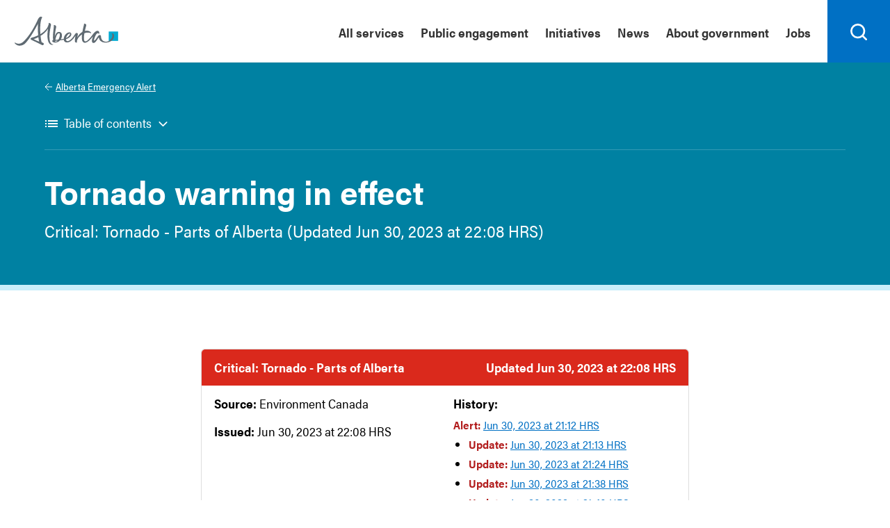

--- FILE ---
content_type: text/html; charset=utf-8
request_url: https://www.alberta.ca/aea/cap/2023/06/30/2023-06-30T22_08_54-06_00=cap-pac@canada.ca=urn_oid_2.49.0.1.124.2024648655.2023.htm
body_size: 9343
content:
<!DOCTYPE html>
<html id="template-service" class="nojs goa-alert goa-alert-details goa-alert-details-2" lang="en-CA">
    <head>
        <meta http-equiv="content-type" content="text/html;charset=utf-8" />
    
        <title>Tornado warning in effect | Alberta.ca</title>
    
        <!-- meta -->
        <meta name="id" content="n/a" />
        <meta name="template" content="Service" />
        <meta name="ministry id" content="21" />
        <meta name="page type" content="strategic" />
        <meta name="description" content="Critical: Tornado - Parts of Alberta (Updated Jun 30, 2023 at 22:08 HRS)" />
        <meta name="robots" content="index,follow,noarchive" />
        <meta name="viewport" content="width=device-width,initial-scale=1" />
        <meta name="HandheldFriendly" content="True" />
        <meta name="MobileOptimized" content="320" />
    
        <!-- social -->
        <meta name="twitter:card" content="summary" />
        <meta property="og:type" content="article" />
        <meta property="og:title" content="Tornado warning in effect" />
        <meta property="og:description" content="Critical: Tornado - Parts of Alberta (Updated Jun 30, 2023 at 22:08 HRS)" />
        <meta property="og:image" content="https://www.alberta.ca/assets/sharing/share-alberta.png" />
        <meta property="og:url" content="https://www.alberta.ca/emergency.aspx" />
    
        <!-- favicons -->
        <link rel="shortcut icon" type="image/ico" href="/build/20230419/favicons/favicon.ico" /> <!-- 128x128 -->
        <link rel="icon" type="image/png" href="/build/20230419/favicons/favicon.png" /> <!-- 128x128 -->
        <link rel="icon" type="image/png" sizes="192x192" href="/build/20230419/favicons/favicon-192.png" /> <!-- 192x192 recommended for Android -->
        <link rel="apple-touch-icon" href="/build/20230419/favicons/favicon-57.png"> <!-- 57x57 (precomposed) for iPhone 3GS, pre-2011 iPod Touch and older Android devices -->
        <link rel="apple-touch-icon" sizes="72x72" href="/build/20230419/favicons/favicon-72.png"> <!-- 72x72 (precomposed) for 1st generation iPad, iPad 2 and iPad mini -->
        <link rel="apple-touch-icon" sizes="114x114" href="/build/20230419/favicons/favicon-114.png"> <!-- 114x114 (precomposed) for iPhone 4, 4S, 5 and post-2011 iPod Touch -->
        <link rel="apple-touch-icon" sizes="144x144" href="/build/20230419/favicons/favicon-144.png"> <!-- 144x144 (precomposed) for iPad 3rd and 4th generation -->
    
        <!-- stylesheets -->
        <link href="/build/20230419/css/ab-layouts.min.css" rel="stylesheet" media="screen" />
        <link href="/build/20230419/css/ab-layouts.print.min.css" rel="stylesheet" media="print" />
        <link href="/build/20230419/css/goa-components.min.css" rel="stylesheet" media="screen" /> 
        <link href="/build/20230419/css/goa-components.print.min.css" rel="stylesheet" media="print" />
        <link href="/build/20230419/css/ab-components.min.css" rel="stylesheet" media="screen" />
        <link href="/build/20230419/css/ab-components.print.min.css" rel="stylesheet" media="print" />
        <link href="/external/maps/leaflet/leaflet.css" rel="stylesheet" />  
	    
        <style>
			.goa-alert--top-grey{background-color:#f1f1f1;color:#333;border-radius:5px 5px 0 0}.goa-alert--top-dark-grey{background-color:#36424a;color:#fff;border-radius:5px 5px 0 0}.goa-alert--top-dark-grey,.goa-alert--top-grey{display:flex;justify-content:space-between;flex-wrap:wrap}.goa-alert--bottom ul{margin-top:-7px}.no-bullet{list-style-type:none;margin-left:-22px}.goa-alert--archive-year{display:flex;flex-wrap:nowrap;width:100%;margin:24px 0 24px 0}div.goa-accordion{margin:36px 0 0 0}.goa-alert .goa-accordion .goa-text{padding:0}.goa-alert--archived{border-top:1px solid #ddd;padding:12px}.goa-alert--archived:first-of-type{border-top:none}.goa-alert--archived .advisory a{font-weight:700;color:#ca8702!important}.goa-alert--archived .critical a{font-weight:700;color:#b21d1d!important}.goa-alert--archived .test-alert a{font-weight:700;color:#006f4c!important}.goa-alert--archived a:visited{color:unset}.goa-alert--archive-year{display:flex;flex-wrap:nowrap;overflow-x:auto;scroll-behavior:smooth}.goa-alert.goa-alert-details div#map{box-sizing:border-box;display:inline-block;width:100%;height:400px;margin:0;padding:0;background:#f1f1f1;vertical-align:top}div#appimg{margin-top:24px}div#appimg img{width:220px}div.goa-image img{vertical-align:top}div.goa-socialconnect li.twitter a:before{background:rgba(0,0,0,0) url("data:image/svg+xml;charset=utf8,%3Csvg xmlns='http://www.w3.org/2000/svg' width='18' height='' viewBox='0 0 1200 1227' fill='none'%3E%3Cpath d='M714.163 519.284L1160.89 0H1055.03L667.137 450.887L357.328 0H0L468.492 681.821L0 1226.37H105.866L515.491 750.218L842.672 1226.37H1200L714.137 519.284H714.163ZM569.165 687.828L521.697 619.934L144.011 79.6944H306.615L611.412 515.685L658.88 583.579L1055.08 1150.3H892.476L569.165 687.854V687.828Z' fill='%23000'/%3E%3C/svg%3E") no-repeat center center!important}.goa-button-menu{margin-bottom:0;list-style-type:none;display:flex;padding:0;overflow-x:auto;padding-bottom:12px}.goa-button-menu li>button[aria-selected=true]{box-sizing:border-box;height:48px;margin:auto 12px 0 0!important;padding:12px!important;border:2px solid #0070c4!important;border-radius:4px!important;background:#0070c4!important;cursor:pointer;color:#fff!important;font-size:18px!important;font-weight:700!important;line-height:1em!important;width:unset}.goa-button-menu li>button{width:unset}.goa-button-wrapper{border:unset;margin:unset}.goa-button-menu>li{flex-grow:unset;white-space:nowrap}.goa-button-menu button[aria-selected=false]:hover{background:0 0;color:#333;padding:12px!important;border:2px solid #333!important}.goa-button-menu button[aria-selected=false]{border:2px solid #0070c4;background:0 0;border-radius:4px;height:48px;margin:auto 12px 0 0;padding:12px;cursor:pointer;line-height:1em;font-size:18px;color:#0070c4;font-weight:700}.goa-button-menu li>button:focus{outline:3px solid #feba35!important;padding:12px;border-radius:4px}.goa-button-menu button[aria-selected=false]:focus{border:2px solid #333!important;color:#333}.goa-button-menu .goa-button-more>button:after{top:16px}.goa-accordion ul li:last-child .goa-text.expanded{border-bottom:1px solid #ddd}h2.goa-button-heading{margin-bottom:18px}.goa-button-menu .goa-button-more>button[aria-expanded=true]:focus{padding:12px 37px 12px 12px;border-radius:4px}
		</style>
    
        <!-- scripts -->
        <script src="/build/20230419/js/ab-layouts.min.js"></script>
        <script src="/build/20230419/js/goa-components.min.js"></script>
        <script src="/build/20230419/js/ab-components.min.js"></script>
	    <script src="/external/maps/leaflet/leaflet.js"></script>

        <!-- Google Tag Manager -->
        <script>(function (w, d, s, l, i) { w[l] = w[l] || []; w[l].push({ 'gtm.start': new Date().getTime(), event: 'gtm.js' }); var f = d.getElementsByTagName(s)[0], j = d.createElement(s), dl = l != 'dataLayer' ? '&l=' + l : ''; j.async = true; j.src = 'https://www.googletagmanager.com/gtm.js?id=' + i + dl; f.parentNode.insertBefore(j, f); })(window, document, 'script', 'dataLayer', 'GTM-P6MFS54');</script>
    </head>
    <body id="top">
        <header>
            <noscript><iframe src="https://www.googletagmanager.com/ns.html?id=GTM-P6MFS54" height="0" width="0" style="display:none;visibility:hidden"></iframe></noscript>
        
            <div class="ab-skiplinks">
                <a href="#main">Skip to content</a>
            </div>     
		    

        

		    <div class="ab-header">
                <div class="ab-wrapper">
                    <div class="ab-logo">
                        <a href="/index.aspx"><svg xmlns="http://www.w3.org/2000/svg" width="149" height="42" viewBox="0 0 216 61" shape-rendering="geometricPrecision">
                            <rect class="logo" fill="#00aad2" x="196.411" y="31.014" width="19.59" height="19.592" />
                            <path class="logo" fill="#5f6a72" d="M91.271,47.934c-1.972,0.198-4.068,0.382-6.278,0.548c0.833-6.288,4.105-15.027,8.177-13.62C95.521,35.676,94.284,43.033,91.271,47.934 M86.106,52.264c-0.714,0.111-1.304,0.101-1.773,0.014c0.28-0.241,0.455-0.594,0.455-1.014c0-0.266,0.009-0.544,0.024-0.832c1.104-0.052,2.831-0.177,4.888-0.376C88.623,51.241,87.409,52.067,86.106,52.264 M111.223,37.314c2.598-2.413,3.89-2.237,4.231-1.589c0.736,1.403-2.325,6.345-8.184,9.047C107.774,42.114,109.176,39.216,111.223,37.314 M207.625,39.712c-0.251-4.887-4.579-5.683-5.176-4.293c-0.208,0.487,1.626,0.313,1.633,3.764c0.005,5.71-5.787,13.165-13.167,13.165c-8.04,0-10.114-6.254-10.502-9.348c-0.256-2.058,0.187-5.029-3.368-4.636c-2.486,0.28-4.733,5.12-7.885,9.196c-2.704,3.499-3.918,3.166-3.286,0.163c0.783-3.763,3.925-12.594,7.517-13.237c1.661-0.297,2.257,2.625,3.02,0.796c0.768-1.832,0.063-5.783-3.655-5.783c-2.605,0-5.73,2.762-8.292,5.905c-2.233,2.744-13.522,19.357-18.257,15.77c-2.215-1.676-2.035-8.506-0.643-16.553c5.618-2.167,10.292-1.456,12.936-0.188c1.305,0.626,1.485,0.532,0.929-0.903c-0.825-2.108-5.345-5.405-12.405-3.888c-0.17,0.033-0.336,0.079-0.505,0.119c0.569-2.613,1.231-5.268,1.954-7.849c0.661-2.364,2.6-6.454-2.462-7.242c-1.613-0.252-0.927,0.53-1.459,2.71c-0.978,4.015-2.214,9.227-3.109,14.458c-4.161,2.396-8.035,6.399-10.874,11.667c0.492-2.429,1.254-5.116,1.308-6.93c0.054-1.911-1.255-2.332-1.763-2.482c-1.111-0.314-2.453,0.236-3.776,2.106c-3.104,4.37-7.035,11.284-13.001,14.184c-4.28,2.081-6.157-0.015-6.262-3.238c0.845-0.259,1.601-0.525,2.24-0.813c7.756-3.437,10.419-8.621,8.448-11.774c-1.87-3-7.217-2.086-11.439,2.361c-2.081,2.193-3.684,5.956-3.871,9.387c-1.79,0.387-3.848,0.731-6.146,1.041c3.644-5.911,3.329-13.9-2.001-15.247c-6.182-1.561-9.309,4.44-10.633,9.436c0.408-4.996,1.206-11.077,2.335-16.725c0.472-2.361,2.087-6.455-3.041-7.24c-1.629-0.252-1.377,0.505-1.241,2.71c0.18,2.958-3.096,20.875-1.384,28.744c-2.206,0.714-3.101,2.375-0.264,4.127c1.955,1.203,6.258,1.603,10.605-0.537c1.559-0.771,2.909-1.854,4.034-3.125c2.59-0.326,5.314-0.744,7.796-1.241c0.425,3.45,2.677,6.095,7.905,5.606c7.433-0.691,14.035-9.826,16.528-14.226c-0.45,4.716-3.519,15.019,1.716,14.49c2.051-0.208,1.158-0.536,1.285-2.306c0.454-6.208,5.62-11.47,10.73-14.694c-0.887,7.602-0.579,14.391,2.868,16.546c6.341,3.963,15.326-6.477,20.27-12.862c-2.516,5.671-3.945,12.936-0.164,14.047c4.435,1.293,7.932-6.063,12.022-11.693c0.475,4.042,3.168,11.003,14.033,11.003C200.729,54.163,208.007,47.148,207.625,39.712 M51.101,52.114c-2.665-0.965-6.464-2.513-11.424-5.046c2.717-0.991,6.169-2.443,9.806-4.345C49.973,46.873,50.505,49.892,51.101,52.114M80.545,57.718c-0.125-0.258-0.849,0.105-1.587-0.003c-2.101-0.31-4.863-3.18-5.699-7.896c-1.504-8.489-0.612-16.865,1.88-29.348c0.47-2.361,2.084-6.451-3.041-7.243c-1.63-0.251-0.786,0.554-1.243,2.71c-1.971,9.297-9.574,15.999-17.207,20.493c-0.799-10.645-0.474-22.465,1.53-29.714c1.691-6.115,3.703-4.992,1.209-6.277c-2.624-1.352-5.445,0.435-7.726,4.989c-2.28,4.552-12.795,29.289-29.584,45.984c-8.592,8.545-16.363,4.146-17.919,2.831c-1.266-1.069-1.734,0.582-0.163,2.271c6.949,7.494,17.1,3.194,20.795-0.5c10.215-10.21,22.092-32.19,26.897-41.517c-0.443,5.251-0.593,14.058,0.385,24.379c-5.199,2.533-9.86,4.021-12.059,4.601c-2.381,0.624-3.854,1.593-3.898,2.697c-0.047,1.208,1.552,2.227,3.863,3.325c4.116,1.954,16.167,7.647,19.136,9.374c2.543,1.476,3.784,0.325,4.537-1.268c0.983-2.076-1.716-3.276-4.328-4.057c-1.006-3.495-1.81-8.196-2.345-13.377c6.126-3.772,12.158-8.793,15.635-15.068c-0.876,5.245-3.124,23.08,2.507,30.621c1.241,1.662,3.981,3.479,6.656,3.209C80.036,58.805,80.671,57.977,80.545,57.718" />
                        </svg><span class="ab-logo">Alberta.ca</span></a>
                    </div>
                    <div class="ab-menubar noindex">
                        <div class="ab-wrapper">
                            <ul>
                                <li><a href="https://www.alberta.ca/all-services">All services</a></li><li><a href="/public-engagement.aspx">Public engagement</a></li><li><a href="/key-initiatives.aspx">Initiatives</a></li><li><a href="/news.aspx">News</a></li><li><a href="/about-government.aspx">About government</a></li><li><a href="/jobs-alberta.aspx">Jobs</a></li>
                            </ul>
                        </div>
                    </div>
                    <div class="ab-searchbar noindex">
                        <form action="/search-results.aspx" role="search">
                            <label for="search-goa">Search</label>
                            <input id="search-goa" name="q" type="search" /><button id="search-goa-button" aria-label="Search">
                                <svg xmlns="http://www.w3.org/2000/svg" version="1.1" width="18" height="18" viewBox="0 0 18.01 18" shape-rendering="geometricPrecision">
                                    <path fill="#000" d="M16.68,5.35a8,8,0,1,0-.75,12l3.37,3.37a1,1,0,1,0,1.41-1.42l-3.37-3.37a8,8,0,0,0-.66-10.57ZM6.76,15.27a6,6,0,1,1,8.5,0A6,6,0,0,1,6.76,15.27Z" transform="translate(-3 -3)"/>
                                </svg>
                            </button>
                        </form>
                    </div>
                </div>
            </div>
            <div class="goa-band--medium goa-band--header goa-band--blue">
			    <div class="container">
				    <div class="ab-breadcrumb">
					    <ul>
						    <li><a href="/alberta-emergency-alert.aspx">Alberta Emergency Alert</a></li>
					    </ul>
				    </div>
			    </div>
			    <div class="goa-grid-100-100-100">
				    <div class="container">
					    <h1>Tornado warning in effect</h1>        

					    <p class="lede">Critical: Tornado - Parts of Alberta (Updated Jun 30, 2023 at 22:08 HRS)</p>
				    </div>
			    </div>
		    </div>
        </header>
        <main id="main">
            <div class="goa-band--small goa-band--white goa-band--padding-bottom-8">
			    
			    <div class="goa-grid-100-100-100">
				    <div class="goa-alert">
		<div class="goa-alert--top-red" data-type="critical" data-timestamp="2023-06-30T22:08:54">
			<div id="goa-alert--title" class="goa-alert--title"><h2>Critical: Tornado - Parts of Alberta</h2></div>
				<div id="goa-alert--date" class="goa-alert--date">Updated Jun 30, 2023 at 22:08 HRS</div>
		</div>
					<div class="goa-alert--bottom">
						<div>
							<p class="goa-alert--from"><strong>Source: </strong>Environment Canada</p>
							<p class="goa-alert--issued"><strong>Issued: </strong>Jun 30, 2023 at 22:08 HRS</p>
						</div>
						<div>
							<p class="goa-alert--history"><strong>History:</strong></p>
							<ul>
								<li>
					<ul>
				<li class="goa-alert--history-alert">
					<span class="critical" title="Critical alert">Alert: </span><a href="https://www.alberta.ca/aea/cap/2023/06/30/2023-06-30T21_12_16-06_00=cap-pac@canada.ca=urn_oid_2.49.0.1.124.3856014818.2023.htm">Jun 30, 2023 at 21:12 HRS</a>				</li>
				<li class="goa-alert--history-update">
					<span class="critical" title="Critical update">Update: </span><a href="https://www.alberta.ca/aea/cap/2023/06/30/2023-06-30T21_13_43-06_00=cap-pac@canada.ca=urn_oid_2.49.0.1.124.1320600220.2023.htm">Jun 30, 2023 at 21:13 HRS</a>				</li>
				<li class="goa-alert--history-update">
					<span class="critical" title="Critical update">Update: </span><a href="https://www.alberta.ca/aea/cap/2023/06/30/2023-06-30T21_24_37-06_00=cap-pac@canada.ca=urn_oid_2.49.0.1.124.1926551241.2023.htm">Jun 30, 2023 at 21:24 HRS</a>				</li>
				<li class="goa-alert--history-update">
					<span class="critical" title="Critical update">Update: </span><a href="https://www.alberta.ca/aea/cap/2023/06/30/2023-06-30T21_38_38-06_00=cap-pac@canada.ca=urn_oid_2.49.0.1.124.2486334290.2023.htm">Jun 30, 2023 at 21:38 HRS</a>				</li>
				<li class="goa-alert--history-update">
					<span class="critical" title="Critical update">Update: </span><a href="https://www.alberta.ca/aea/cap/2023/06/30/2023-06-30T21_40_05-06_00=cap-pac@canada.ca=urn_oid_2.49.0.1.124.3054889974.2023.htm">Jun 30, 2023 at 21:40 HRS</a>				</li>
				<li class="goa-alert--history-update">
					<span class="critical" title="Critical update">Update: </span><a href="https://www.alberta.ca/aea/cap/2023/06/30/2023-06-30T21_58_33-06_00=cap-pac@canada.ca=urn_oid_2.49.0.1.124.1884875289.2023.htm">Jun 30, 2023 at 21:58 HRS</a>				</li>
				<li class="goa-alert--history-update">
					<span class="critical" title="Critical update">Update: </span><a href="https://www.alberta.ca/aea/cap/2023/06/30/2023-06-30T22_00_40-06_00=cap-pac@canada.ca=urn_oid_2.49.0.1.124.4174416133.2023.htm">Jun 30, 2023 at 22:00 HRS</a>				</li>
				<li class="goa-alert--history-update">
					<span class="critical" title="Critical update">Update: </span><a href="https://www.alberta.ca/aea/cap/2023/06/30/2023-06-30T22_07_18-06_00=cap-pac@canada.ca=urn_oid_2.49.0.1.124.1039698407.2023.htm">Jun 30, 2023 at 22:07 HRS</a>				</li>
				<li class="goa-alert--history-update">
					<span class="goa-alert--history-current">						<span class="critical" title="Critical update">Update: </span>Jun 30, 2023 at 22:08 HRS					</span>				</li>
				<li class="goa-alert--history-update">
					<span class="advisory" title="Advisory update">Update: </span><a href="https://www.alberta.ca/aea/cap/2023/06/30/2023-06-30T22_21_11-06_00=cap-pac@canada.ca=urn_oid_2.49.0.1.124.3203046992.2023.htm">Jun 30, 2023 at 22:21 HRS</a>				</li>
				</li>
							</ul>
						</div>
				<p class="goa-alert--description"><strong>Description: </strong>Tornado warning in effect</p>
			<p>
At 10:07 p.m. MDT, Environment Canada meteorologists are tracking a severe thunderstorm that is possibly producing a tornado. Damaging winds, large hail and locally intense rainfall are also possible.

Doppler radar indicates a potential tornado near Briggs. 

This dangerous thunderstorm is moving toward the east at 35 km/h and communities in the path include: Briggs, northern Red Deer and Blackfalds.

Hail up to tennis ball size is also possible with this storm.

</p>
			<p>

This is a dangerous and potentially life-threatening situation.

Tornado warnings are issued when imminent or occurring thunderstorms are likely to produce or are producing tornadoes.
</p>
				<p class="goa-alert--area"><strong>Area: </strong>Lacombe Co. near Lacombe Blackfalds and Bentley</p>
				<p class="goa-alert--area goa-alert--area-coordinates"><strong>Affected areas (11): </strong></p>
					<ul class="goa-alert--locations">
						<li id="location1">Lacombe County</li>
						<li id="location2">Birchcliff</li>
						<li id="location3">Bentley</li>
						<li id="location4">Gull Lake</li>
						<li id="location5">Blackfalds</li>
						<li id="location6">Lacombe</li>
						<li id="location7">Red Deer County</li>
						<li id="location8">Jarvis Bay</li>
						<li id="location9">Sylvan Lake</li>
						<li id="location10">Norglenwold</li>
						<li id="location11">Red Deer</li>
					</ul>
				<p class="goa-alert--area goa-alert--instruction"><strong>Action to take: </strong></p>
<ul><li>If you hear a roaring sound or see a funnel cloud, swirling debris near the ground, flying debris, or any threatening weather approaching, take shelter immediately</li><li>Go indoors to a room on the lowest floor, away from outside walls and windows, such as a basement, bathroom, stairwell or interior closet</li><li>Leave mobile homes, vehicles, tents, trailers and other temporary or free-standing shelter, and move to a strong building if you can</li><li>As a last resort, lie in a low spot and protect your head from flying debris</li><li>Lightning kills and injures Canadians every year</li><li>Remember, when thunder roars, go indoors!</li></ul>						<p class="goa-cap-image"><a href="https://www.alberta.ca/aea/cap/2023/06/30/2023-06-30T22_08_54-06_00=cap-pac@canada.ca=urn_oid_2.49.0.1.124.2024648655.2023.xml" target="_blank" alt="cap logo"><img src="/build/20230112/assets/goa-cap-logo.png" style="width:70px;" alt="cap logo"></a></p>
			<p><a href="/alberta-emergency-alert.aspx">Back to Active alerts</a></p>
		</div>
		</div>

				    <!-- -->
			    </div>
			    
			    <div class="goa-grid-100-100-100">
				    <h3>Map</h3>
			    </div>
			    <div class="goa-grid-100-100-100">
				    <div id="map" class="goa-map"></div>
			    </div>
			    
		    </div>
		    <div class="goa-band--small goa-band--white goa-band--padding-8">
			    <div class="goa-grid-100-100-100">
				    <h2>Legend</h2>
			    </div>
			    <div class="goa-grid-33-33-100">
				    <div class="goa-alert" role="alert" aria-label="Critical">
					    <div class="goa-alert--top-red">
						    <div class="goa-alert--title">
							    <h2>Critical</h2>
						    </div>
						    <div class="goa-alert--date"></div>
					    </div>
					    <div class="goa-alert--bottom">
						    <p class="goa-alert--area"><strong>Take action now</strong></p>
					    </div>
				    </div>
			    </div>
			    <div class="goa-grid-33-33-100">
				    <div class="goa-alert" role="alert" aria-label="Advisory">
					    <div class="goa-alert--top-yellow">
						    <div class="goa-alert--title">
							    <h2>Advisory</h2>
						    </div>
						    <div class="goa-alert--date"></div>
					    </div>
					    <div class="goa-alert--bottom">
						    <p class="goa-alert--area"><strong>Prepare to take action</strong></p>
					    </div>
				    </div>
			    </div>
			    <div class="goa-grid-33-33-100">
				    <div class="goa-alert" role="alert" aria-label="Test alert">
					    <div class="goa-alert--top-green">
						    <div class="goa-alert--title">
							    <h2>Test alert</h2>
						    </div>
						    <div class="goa-alert--date"></div>
					    </div>
					    <div class="goa-alert--bottom">
						    <p class="goa-alert--area"><strong>System testing in progress</strong></p>
					    </div>
				    </div>
			    </div>
			    <div class="goa-grid-100-100-100">
				    <h2>Download the app</h2>
				    <div id="appimg">
                        <div class="goa-image">
                            <a class="goa-no-external-icon" href="https://itunes.apple.com/ca/app/alberta-emergency-alert/id887604348?mt=8" target="_blank"><img src="https://www.alberta.ca/system/files/styles/responsive_1040/private/custom_downloaded_images/app-store.png?itok=dETl0Oyy" alt="Apple store badge"></a>
                        </div>
                        <div class="goa-image goa-no-external-icon">
                            <a class="goa-no-external-icon" href="https://play.google.com/store/apps/details?id=ca.ab.gov.aea" target="_blank"><img src="https://www.alberta.ca/system/files/styles/responsive_1040/private/custom_downloaded_images/google-play.png?itok=tXWYkC9P" alt="Google Play badge"></a>
                        </div>
                    </div>
			    </div>
			    <div class="goa-grid-100-100-100">
				    <h2>Social media</h2>
				    <div class="goa-socialconnect">
					    <ul>
						    <li class="facebook"><a href="https://www.facebook.com/abemergalert" target="_blank">Facebook</a></li>
						    <li class="twitter"><a href="https://twitter.com/AB_EmergAlert" target="_blank">Twitter</a></li>
					    </ul>
				    </div>
			    </div>
		    </div>
        </main>
	    <div class="ab-footer">
        <div class="ab-wrapper">
			<div id="ab-quicklinks" class="goa-list">
                <h3 class="sr-only">Quick links</h3>
			    <ul>
			        <li><a href="/find-a-job.aspx">Jobs</a></li>
			        <li><a href="/staff-directory.cfm">Staff directory</a></li>
			        <li><a href="/open-government-program.aspx">Open Government Program</a></li>
			        <li><a href="/ministries.aspx">Ministries</a></li>
			        <li><a href="/contact.cfm">Contact us</a></li>
			        <li><a href="/social-media-directory.aspx">Social media directory</a></li>
                </ul>
			</div>
			
			<div id="ab-aboutlinks" class="goa-list">
			    <h3 class="sr-only">About this site</h3>
			    <ul>
			        <li><a href="/usingthissite.aspx">Using Alberta.ca</a></li><li><a href="/disclaimer.aspx">Disclaimer</a></li><li><a href="/privacystatement.aspx">Alberta.ca privacy statement</a></li><li><a href="/accessibility.aspx">Accessibility</a></li>
                    
			    </ul>
			</div>
			
            <div class="ab-copyright">
                &copy; 2025 Government of Alberta
            </div>
        </div>
    </div>
		<script>
			// dsComponents    

			if (goa) goa.init({
				enableescape: false,
				debug: false
			});

			// abLayouts

			if (ab) ab.init({
				mainlinkmenudata: '/alberta-emergency-alert.aspx',
				init: function () {
					(settings = { storestate: !1, debug: !0 }).debug && console.log("Custom ab.init[alert details]"), document.addEventListener("DOMContentLoaded", function () { var e = document.querySelectorAll("body > .goa-callout.goa--error"), t = document.querySelector('#main > [class ^= "goa-band-"]:first-of-type'), a = document.querySelector(".goa-alert--locations"); if (e && t) { var o = document.createElement("div"); o.className = "goa-grid-100-100-100"; for (var r = 0; r < e.length; r++) { var l = e[r]; 0 == r ? o.appendChild(l) : l.parentNode.removeChild(l) } t.insertBefore(o, t.firstChild) } if (a) { var n = Array.from(a.getElementsByTagName("li")); n.sort(function (e, t) { return e.textContent.localeCompare(t.textContent) }); for (var i = 0; i < n.length; i++)n[i].id = "location" + (i + 1), a.appendChild(n[i]) } });
				},
				enabletoc: false,
				debug: false
			});

			// abComponents

			if (abComponents) abComponents.init({
				debug: false
			});
		</script>
	    <script>
		    (function () {
                settings = {
				    color: '#ff0033',
					debug: true
			    };

			    if (settings.debug) console.log('map init[alert details]');

			    document.addEventListener('DOMContentLoaded', function () {
				    var container = document.getElementById('map');
				    if (!container) return;
				    if (settings.debug) console.log('load map');

				    // init

				    var lat = 54.9317034;
				    var long = -115.3589422;

				    var map = L.map('map', {
					    center: [lat, long],
					    zoom: 5
				    });

				    // incl. copy

				    L.tileLayer('https://{s}.tile.openstreetmap.org/{z}/{x}/{y}.png', {
					    maxZoom: 19,
					    attribution: '&copy; <a href="https://www.openstreetmap.org/copyright">OpenStreetMap</a> contributors'
                    }).addTo(map);

				    // add coordinates
                    
                    var features = {"type": "FeatureCollection", "features": [{"type": "Feature", "properties": { "name": "Lacombe Co. near Lacombe Blackfalds and Bentley"}, "geometry": {"type": "Polygon", "coordinates": [ [[-113.94, 52.5656], [-113.9152, 52.5653], [-113.9151, 52.5795], [-113.8452, 52.5817], [-113.7756, 52.5795], [-113.7468, 52.58], [-113.7233, 52.5795], [-113.7229, 52.5753], [-113.7233, 52.5708], [-113.703, 52.5713], [-113.6844, 52.5708], [-113.6838, 52.5708], [-113.6841, 52.5747], [-113.6839, 52.5795], [-113.6411, 52.5805], [-113.6024, 52.5795], [-113.6024, 52.568], [-113.6021, 52.2895], [-113.6021, 52.2783], [-113.6026, 52.2684], [-113.625, 52.2633], [-113.687, 52.2815], [-113.716, 52.3346], [-113.7548, 52.3471], [-113.7866, 52.3445], [-113.8223, 52.3481], [-113.8244, 52.3478], [-113.9146, 52.3327], [-114.169, 52.3336], [-114.1696, 52.3336], [-114.1691, 52.3472], [-114.1691, 52.3553], [-114.1689, 52.5669], [-114.1696, 52.5739], [-114.1694, 52.5815], [-114.156, 52.5817], [-114.1449, 52.5815], [-114.014, 52.5829], [-113.9631, 52.5797], [-113.9632, 52.565], [-113.94, 52.5656]] ]}}, 
					{"type": "Feature", "properties": { "name": "Red Deer Co. near Sylvan Lake and Stephansson House"}, "geometry": {"type": "Polygon", "coordinates": [ [[-113.887, 52.31], [-113.8777, 52.2999], [-113.8547, 52.301], [-113.8539, 52.2928], [-113.8527, 52.2811], [-113.8594, 52.2702], [-113.8242, 52.2335], [-113.8208, 52.2301], [-114.19, 52.23], [-114.1901, 52.1297], [-114.4289, 52.1297], [-114.4323, 52.181], [-114.4302, 52.2317], [-114.4315, 52.2537], [-114.4301, 52.2754], [-114.3822, 52.2764], [-114.335, 52.2755], [-114.335, 52.2825], [-114.322, 52.2825], [-114.3223, 52.29], [-114.3098, 52.29], [-114.3139, 52.2969], [-114.3363, 52.2964], [-114.3618, 52.3197], [-114.3136, 52.3202], [-114.2751, 52.3193], [-114.2752, 52.3269], [-114.2416, 52.3269], [-114.1696, 52.3266], [-114.1707, 52.344], [-114.1691, 52.3553], [-114.1483, 52.3565], [-114.1428, 52.354], [-113.8812, 52.3553], [-113.8267, 52.3681], [-113.8242, 52.3584], [-113.8244, 52.3512], [-113.8244, 52.3478], [-113.8245, 52.3441], [-113.8245, 52.3436], [-113.8245, 52.3416], [-113.8296, 52.3409], [-113.8539, 52.326], [-113.8403, 52.3093], [-113.887, 52.31]] ]}}, 
					{"type": "Feature", "properties": { "name": "City of Red Deer"}, "geometry": {"type": "Polygon", "coordinates": [ [[-113.7681, 52.3417], [-113.7523, 52.3261], [-113.7296, 52.318], [-113.7196, 52.3038], [-113.7113, 52.2817], [-113.7069, 52.2744], [-113.7064, 52.2299], [-113.7395, 52.2293], [-113.7661, 52.2301], [-113.7611, 52.2239], [-113.7662, 52.2156], [-113.7774, 52.213], [-113.79, 52.2158], [-113.79, 52.2168], [-113.7901, 52.2229], [-113.8133, 52.223], [-113.814, 52.223], [-113.8221, 52.2232], [-113.8708, 52.2608], [-113.8723, 52.2808], [-113.9009, 52.299], [-113.9018, 52.3154], [-113.901, 52.3201], [-113.8816, 52.3203], [-113.8639, 52.3246], [-113.855, 52.3374], [-113.8245, 52.3416], [-113.8201, 52.3416], [-113.7681, 52.3417]] ]}}]};

				    var area = L.geoJSON(features, {
					    color: settings.color,
					    opacity: 0.5,
					    fillColor: settings.color,
					    weight: 1,
					    fillOpacity: 0.2
				    }).addTo(map);
				    var areaBounds = area.getBounds();

				    map.fitBounds(areaBounds, { maxZoom: 12 });
				    
				}, false);
			})();
		</script>
    </body>
</html>


--- FILE ---
content_type: text/html; charset=utf-8
request_url: https://www.alberta.ca/alberta-emergency-alert.aspx
body_size: 8992
content:
<!DOCTYPE html>
<html id="template-collection" class="nojs" lang="en-CA" dir="ltr">
    <head>
        <meta http-equiv="content-type" content="text/html;charset=utf-8" />
        
        <title>Alberta Emergency Alert | Alberta.ca</title>        
        
        <!-- meta -->
        <meta name="id" content="57302" />
        <meta name="template" content="Collection" />
        <meta name="ministry id" content="17" />
        <meta name="page type" content="program" />
        <meta name="description" content="Find active alerts, archived alerts, and details about the alerting system." />
        <meta name="published" content="2023-11-23T09:20:08-07:00" />
        <meta name="last-modified" content="2023-11-23T07:51:34-07:00" />
        <meta name="robots" content="index,follow,noarchive" />
        <meta name="viewport" content="width=device-width,initial-scale=1" />
        <meta name="HandheldFriendly" content="True" />
        <meta name="MobileOptimized" content="320" />
        
        <!-- social -->
        <meta name="twitter:card" content="summary" />
        <meta property="og:type" content="article" />
        <meta property="og:title" content="Alberta Emergency Alert" />
        <meta property="og:description" content="Find active alerts, archived alerts, and details about the alerting system." />
        <meta property="og:image" content="https://www.alberta.ca/assets/sharing/alberta-share.png" />
        <meta property="og:url" content="https://www.alberta.ca/alberta-emergency-alert.aspx" />
        
        <!-- favicons -->
        <link rel="shortcut icon" type="image/ico" href="/build/20230308/favicons/favicon.ico" /> <!-- 48x48 -->
        <link rel="icon" type="image/png" href="/build/20230308/favicons/favicon.png" /> <!-- 48x48 -->
        <link rel="icon" type="image/png" sizes="192x192" href="/build/20230308/favicons/favicon-192.png" /> <!-- 192x192 recommended for Android -->
        <link rel="apple-touch-icon" href="/build/20230308/favicons/favicon-96.png"> <!-- 96x96 (precomposed) for iPhone 3GS, pre-2011 iPod Touch and older Android devices -->
        <link rel="apple-touch-icon" sizes="144x144" href="/build/20230308/favicons/favicon-144.png"> <!-- 144x144 (precomposed) for iPad 3rd and 4th generation -->
        
        <!-- stylesheets -->
        <link href="/build/20230308/css/ab-layouts.min.css" rel="stylesheet" media="screen" />
        <link href="/build/20230308/css/ab-layouts.print.min.css" rel="stylesheet" media="print" />
        <link href="/build/20230308/css/goa-components.min.css" rel="stylesheet" media="screen" />
        <link href="/build/20230308/css/goa-components.print.min.css" rel="stylesheet" media="print" />
        <link href="/build/20230308/css/ab-components.min.css" rel="stylesheet" media="screen" />
        <link href="/build/20230308/css/ab-components.print.min.css" rel="stylesheet" media="print" />
        <link href="/external/maps/leaflet/leaflet.css" rel="stylesheet" media="screen" />
        <link href="/external/maps/leaflet/MarkerCluster.css" rel="stylesheet" media="screen" />
        <link href="/external/maps/leaflet/MarkerCluster.Default.css" rel="stylesheet" media="screen" />
        
        <!-- custom -->
         
        <style>
            div#appimg img{width:220px}html main #goa-grid57313 a[target=_blank]:after{display:none!important}.goa-alert--top-grey{background-color:#f1f1f1;color:#333;border-radius:5px 5px 0 0}.goa-alert--top-dark-grey{background-color:#36424a;color:#fff;border-radius:5px 5px 0 0}.goa-alert--top-dark-grey,.goa-alert--top-grey{display:flex;justify-content:space-between;flex-wrap:wrap}div.goa-socialconnect li.twitter a:before{background:transparent url("data:image/svg+xml;charset=utf8,%3Csvg xmlns='http://www.w3.org/2000/svg' width='18' height='' viewBox='0 0 1200 1227' fill='none'%3E%3Cpath d='M714.163 519.284L1160.89 0H1055.03L667.137 450.887L357.328 0H0L468.492 681.821L0 1226.37H105.866L515.491 750.218L842.672 1226.37H1200L714.137 519.284H714.163ZM569.165 687.828L521.697 619.934L144.011 79.6944H306.615L611.412 515.685L658.88 583.579L1055.08 1150.3H892.476L569.165 687.854V687.828Z' fill='%23000'/%3E%3C/svg%3E") no-repeat 50%!important}div#map{box-sizing:border-box;display:inline-block;width:100%;height:446px;margin:0;padding:0;background:#f1f1f1;vertical-align:top;position:relative}div#map .goa-icon{position:absolute;top:40%;left:50%;border-radius:50%;border:8px solid #0070c4;width:8px!important;height:8px!important;display:inline-block;width:1em;height:1em;background-repeat:no-repeat;cursor:pointer}div#map .goa-icon--circle:after{position:absolute;content:"";width:0;height:0;bottom:-30px;left:-6px;border:10px solid transparent;border-top:17px solid #0070c4}div#map .leaflet-popup-content{margin:13px 19px;line-height:1.4}div#map .leaflet-map-pane .leaflet-popup-content>div>div:first-child{font-size:16px;line-height:24px;margin-bottom:12px}div#map .leaflet-map-pane .leaflet-popup-content p{font-size:.875rem;line-height:1.313rem}.leaflet-map-pane .leaflet-popup-content div>a,div#map .goa-popup-content{margin:8px 0}div#map .leaflet-map-pane .leaflet-popup-content div>a:not(.goa-cta){display:block}div#map .leaflet-map-pane .leaflet-popup-content div>a{margin:8px 0}div#map .leaflet-container a{color:#0078a8;-webkit-tap-highlight-color:rgba(51,181,229,.4)}div#map .leaflet-popup-content>div>div>a[target=_blank]:not(.goa-cta):after{width:12px;height:12px;background:transparent url("data:image/svg+xml,%3Csvg   xmlns='http://www.w3.org/2000/svg' width='12' height='12' viewBox='0 0 22 20.51'%3E%3Cpath fill='%23333' d='M21,19.69a.58.58,0,0,1-.57.57H3.57A.58.58,0,0,1,3,19.69V4.31a.58.58,0,0,1,.57-.57H6.82v-2H3.57A2.58,2.58,0,0,0,1,4.31V19.69a2.58,2.58,0,0,0,2.57,2.57H20.43A2.58,2.58,0,0,0,23,19.69V16.44H21Z' transform='translate(-1 -1.74)'/%3E%3Cpath fill='%23333' d='M22,1.75H14.15a1,1,0,1,0,0,2h5.44l-7.41,7.41a1,1,0,0,0,.71,1.71,1,1,0,0,0,.7-.3L21,5.17V10.6a1,1,0,1,0,2,0V2.75A1,1,0,0,0,22,1.75Z' transform='translate(-1 -1.74)'/%3E%3C/svg%3E") no-repeat 50%;content:"";display:inline-block}.marker-cluster div{color:#fff}.marker-cluster-large,.marker-cluster-medium,.marker-cluster-small{background-color:rgba(0,112,202,.6)}.marker-cluster-large div,.marker-cluster-medium div,.marker-cluster-small div{background-color:#0070ca}
        </style>
        
        <!-- scripts -->
        <script src="/build/20230308/js/ab-layouts.min.js"></script>
        <script src="/build/20230308/js/goa-components.min.js"></script>
        <script src="/build/20230308/js/ab-components.min.js"></script>

        <!-- Google Tag Manager -->
        <script>(function(w,d,s,l,i){w[l]=w[l]||[]; w[l].push({'gtm.start':new Date().getTime(), event: 'gtm.js'}); var f = d.getElementsByTagName(s)[0],j = d.createElement(s), dl = l != 'dataLayer' ? '&l=' + l : ''; j.async = true; j.src ='https://www.googletagmanager.com/gtm.js?id=' + i + dl; f.parentNode.insertBefore(j, f);})(window, document, 'script', 'dataLayer', 'GTM-P6MFS54');</script>
    </head>
    <body id="top">
        <header>
            
        <noscript><iframe src="https://www.googletagmanager.com/ns.html?id=GTM-P6MFS54" height="0" width="0" style="display:none;visibility:hidden"></iframe></noscript>
        
        <div class="ab-skiplinks">
            <a href="#main">Skip to content</a>
        </div>
        <div class="ab-header">
            <div class="ab-wrapper">
                <div class="ab-logo">
                    <a href="/index.aspx"><svg xmlns="http://www.w3.org/2000/svg" width="149" height="42" viewBox="0 0 216 61" shape-rendering="geometricPrecision">
                        <rect class="logo" fill="#00aad2" x="196.411" y="31.014" width="19.59" height="19.592" />
                        <path class="logo" fill="#5f6a72" d="M91.271,47.934c-1.972,0.198-4.068,0.382-6.278,0.548c0.833-6.288,4.105-15.027,8.177-13.62C95.521,35.676,94.284,43.033,91.271,47.934 M86.106,52.264c-0.714,0.111-1.304,0.101-1.773,0.014c0.28-0.241,0.455-0.594,0.455-1.014c0-0.266,0.009-0.544,0.024-0.832c1.104-0.052,2.831-0.177,4.888-0.376C88.623,51.241,87.409,52.067,86.106,52.264 M111.223,37.314c2.598-2.413,3.89-2.237,4.231-1.589c0.736,1.403-2.325,6.345-8.184,9.047C107.774,42.114,109.176,39.216,111.223,37.314 M207.625,39.712c-0.251-4.887-4.579-5.683-5.176-4.293c-0.208,0.487,1.626,0.313,1.633,3.764c0.005,5.71-5.787,13.165-13.167,13.165c-8.04,0-10.114-6.254-10.502-9.348c-0.256-2.058,0.187-5.029-3.368-4.636c-2.486,0.28-4.733,5.12-7.885,9.196c-2.704,3.499-3.918,3.166-3.286,0.163c0.783-3.763,3.925-12.594,7.517-13.237c1.661-0.297,2.257,2.625,3.02,0.796c0.768-1.832,0.063-5.783-3.655-5.783c-2.605,0-5.73,2.762-8.292,5.905c-2.233,2.744-13.522,19.357-18.257,15.77c-2.215-1.676-2.035-8.506-0.643-16.553c5.618-2.167,10.292-1.456,12.936-0.188c1.305,0.626,1.485,0.532,0.929-0.903c-0.825-2.108-5.345-5.405-12.405-3.888c-0.17,0.033-0.336,0.079-0.505,0.119c0.569-2.613,1.231-5.268,1.954-7.849c0.661-2.364,2.6-6.454-2.462-7.242c-1.613-0.252-0.927,0.53-1.459,2.71c-0.978,4.015-2.214,9.227-3.109,14.458c-4.161,2.396-8.035,6.399-10.874,11.667c0.492-2.429,1.254-5.116,1.308-6.93c0.054-1.911-1.255-2.332-1.763-2.482c-1.111-0.314-2.453,0.236-3.776,2.106c-3.104,4.37-7.035,11.284-13.001,14.184c-4.28,2.081-6.157-0.015-6.262-3.238c0.845-0.259,1.601-0.525,2.24-0.813c7.756-3.437,10.419-8.621,8.448-11.774c-1.87-3-7.217-2.086-11.439,2.361c-2.081,2.193-3.684,5.956-3.871,9.387c-1.79,0.387-3.848,0.731-6.146,1.041c3.644-5.911,3.329-13.9-2.001-15.247c-6.182-1.561-9.309,4.44-10.633,9.436c0.408-4.996,1.206-11.077,2.335-16.725c0.472-2.361,2.087-6.455-3.041-7.24c-1.629-0.252-1.377,0.505-1.241,2.71c0.18,2.958-3.096,20.875-1.384,28.744c-2.206,0.714-3.101,2.375-0.264,4.127c1.955,1.203,6.258,1.603,10.605-0.537c1.559-0.771,2.909-1.854,4.034-3.125c2.59-0.326,5.314-0.744,7.796-1.241c0.425,3.45,2.677,6.095,7.905,5.606c7.433-0.691,14.035-9.826,16.528-14.226c-0.45,4.716-3.519,15.019,1.716,14.49c2.051-0.208,1.158-0.536,1.285-2.306c0.454-6.208,5.62-11.47,10.73-14.694c-0.887,7.602-0.579,14.391,2.868,16.546c6.341,3.963,15.326-6.477,20.27-12.862c-2.516,5.671-3.945,12.936-0.164,14.047c4.435,1.293,7.932-6.063,12.022-11.693c0.475,4.042,3.168,11.003,14.033,11.003C200.729,54.163,208.007,47.148,207.625,39.712 M51.101,52.114c-2.665-0.965-6.464-2.513-11.424-5.046c2.717-0.991,6.169-2.443,9.806-4.345C49.973,46.873,50.505,49.892,51.101,52.114M80.545,57.718c-0.125-0.258-0.849,0.105-1.587-0.003c-2.101-0.31-4.863-3.18-5.699-7.896c-1.504-8.489-0.612-16.865,1.88-29.348c0.47-2.361,2.084-6.451-3.041-7.243c-1.63-0.251-0.786,0.554-1.243,2.71c-1.971,9.297-9.574,15.999-17.207,20.493c-0.799-10.645-0.474-22.465,1.53-29.714c1.691-6.115,3.703-4.992,1.209-6.277c-2.624-1.352-5.445,0.435-7.726,4.989c-2.28,4.552-12.795,29.289-29.584,45.984c-8.592,8.545-16.363,4.146-17.919,2.831c-1.266-1.069-1.734,0.582-0.163,2.271c6.949,7.494,17.1,3.194,20.795-0.5c10.215-10.21,22.092-32.19,26.897-41.517c-0.443,5.251-0.593,14.058,0.385,24.379c-5.199,2.533-9.86,4.021-12.059,4.601c-2.381,0.624-3.854,1.593-3.898,2.697c-0.047,1.208,1.552,2.227,3.863,3.325c4.116,1.954,16.167,7.647,19.136,9.374c2.543,1.476,3.784,0.325,4.537-1.268c0.983-2.076-1.716-3.276-4.328-4.057c-1.006-3.495-1.81-8.196-2.345-13.377c6.126-3.772,12.158-8.793,15.635-15.068c-0.876,5.245-3.124,23.08,2.507,30.621c1.241,1.662,3.981,3.479,6.656,3.209C80.036,58.805,80.671,57.977,80.545,57.718" />
                    </svg><span class="ab-logo">Alberta.ca</span></a>
                </div>
                <div class="ab-menubar noindex">
                    <div class="ab-wrapper">
                        <ul>
                            <li><a href="https://www.alberta.ca/all-services">All services</a></li><li><a href="https://www.alberta.ca/public-engagement">Public engagement</a></li><li><a href="https://www.alberta.ca/key-initiatives">Initiatives</a></li><li><a href="https://www.alberta.ca/news">News</a></li><li><a href="https://www.alberta.ca/about-government">About government</a></li><li><a href="https://www.alberta.ca/find-a-job">Jobs</a></li>
                        </ul>
                    </div>
                </div>
                <div class="ab-searchbar noindex">
                    <form action="https://www.alberta.ca/search-results.aspx" role="search">
                        <label for="search-goa">Search</label>
                        <input id="search-goa" name="q" type="search" /><button id="search-goa-button" aria-label="Search">
                            <svg xmlns="http://www.w3.org/2000/svg" version="1.1" width="18" height="18" viewBox="0 0 18.01 18" shape-rendering="geometricPrecision">
                                <path fill="#000" d="M16.68,5.35a8,8,0,1,0-.75,12l3.37,3.37a1,1,0,1,0,1.41-1.42l-3.37-3.37a8,8,0,0,0-.66-10.57ZM6.76,15.27a6,6,0,1,1,8.5,0A6,6,0,0,1,6.76,15.27Z" transform="translate(-3 -3)"/>
                            </svg>
                        </button>
                    </form>
                </div>
            </div>
        </div>

            
            <div class="goa-band--medium goa-band--header goa-band--blue">
                <div class="container">
                    <div class="ab-breadcrumb noindex">
                        <ul>
                            <li><a href="https://www.alberta.ca/emergency">Active emergency updates</a></li>
                        </ul>
                    </div>
            	</div>
        		<div class="goa-grid-100-100-100">
                    <div class="container">
                        <h1>Alberta Emergency Alert</h1>
                        <p class="lede">Find active alerts, archived alerts and details about the alerting system.</p>
                    </div>    
                </div>
            </div>
        </header>    
        <main id="main">
            <div class="goa-band--small goa-band--white"> 
                <div class="goa-pagemenu-toc-wrapper goa-band--small" data-content="table-of-contents">
                    <h2>Table of contents</h2>
                    <div class="goa-pagemenu-toc">
                        <ul>
                            <li class="goa-pagemenu-toc-item goa-pagemenu-toc-wrapper-label active"><a href="/alberta-emergency-alert.aspx">Alberta Emergency Alert</a></li>
                            <li class="goa-pagemenu-toc-level-1 goa-pagemenu-toc-item"><a href="/about-emergency-alerts.aspx">About emergency alerts</a></li>
                            <li class="goa-pagemenu-toc-level-1 goa-pagemenu-toc-item"><a href="/aea/archives/default.aspx">Alert archive</a></li>
                        </ul>
                    </div> 
                </div>
            </div>
            <div id="goa-band57303" class="goa-band--small goa-band--white">
                <div class="goa-grid-100-100-100">
  <h2>Active alerts</h2>
</div>
<div class="goa-grid-100-100-100">
  <h2>Alerts cancelled or expired within the past 24 hours</h2>
</div>
<div class="goa-grid-100-100-100 goa-alert--active goa-alert--cancelled">
	<div id="goa-alert-1" class="goa-alert" data-id="FF92EDB37D0248149C5F4B3BCD40E222" role="alert" aria-labelledby="goa-alert--title goa-alert--date">
		<div class="goa-alert--top-grey" data-type="advisory" data-timestamp="2026-01-16T14:01:57">
			<div id="goa-alert--title" class="goa-alert--title"><h2>Advisory: Water Supply - Calgary</h2></div>
				<div id="goa-alert--date" class="goa-alert--date">Cancelled Jan 16, 2026 at 14:01 HRS</div>
		</div>
		<div class="goa-alert--bottom">
			<p class="goa-alert--description"><strong>Description: </strong>The City of Calgary has lifted water restrictions following a successful return to service of the feeder main along 16 Avenue NW. Work may continue in the area as repairs are being finalized.</p>
				<p class="goa-alert--area"><strong>Area: </strong>This water supply alert is no longer in effect.				<span id="geo1" itemprop="geo" itemscope="itemscope" itemtype="http://schema.org/GeoCoordinates" aria-hidden="true" data-feature='{"type": "FeatureCollection", "features": [{"type": "Feature", "properties": { "info": "Advisory - Water Supply - Jan 16, 2026 at 14:01 HRS", "name": "This water supply alert is no longer in effect.", "link": "https://www.alberta.ca/aea/cap/2026/01/16/2026-01-16T14_01_57-07_00=CityofCalgary=FF92EDB3-7D02-4814-9C5F-4B3BCD40E222.htm" }, "geometry": { "type": "Polygon", "coordinates": [[[50.9213, -114.2098], [50.8918, -114.2097], [50.8918, -114.1403], [50.8889, -114.1403], [50.8884, -114.1223], [50.8867, -114.1221], [50.8866, -114.112], [50.8885, -114.1119], [50.8886, -114.0938], [50.8628, -114.0937], [50.863, -114.0708], [50.8488, -114.0709], [50.8485, -113.9723], [50.8545, -113.9702], [50.8431, -113.9528], [50.8523, -113.9385], [50.8529, -113.913], [50.8558, -113.9057], [50.8548, -113.9057], [50.8593, -113.8988], [50.8576, -113.8831], [50.8586, -113.871], [50.8553, -113.8602], [50.9223, -113.8602], [50.9223, -113.8891], [50.9285, -113.8892], [50.9288, -113.8775], [50.9443, -113.8779], [50.9444, -113.8658], [50.9806, -113.866], [50.9805, -113.9127], [51.0157, -113.9118], [51.0157, -113.8655], [51.0176, -113.8655], [51.06, -113.8654], [51.0596, -113.9116], [51.1833, -113.912], [51.1833, -114.0021], [51.2049, -114.0022], [51.2049, -114.0136], [51.213, -114.0136], [51.213, -114.1294], [51.1986, -114.1297], [51.1986, -114.1415], [51.1975, -114.1415], [51.1975, -114.1534], [51.1987, -114.1534], [51.1983, -114.2115], [51.184, -114.2116], [51.1841, -114.2345], [51.1546, -114.2345], [51.1547, -114.2573], [51.1232, -114.2577], [51.1232, -114.2687], [51.1208, -114.2687], [51.1208, -114.2655], [51.1171, -114.2654], [51.1174, -114.2597], [51.1167, -114.2686], [51.108, -114.2686], [51.1081, -114.2734], [51.1121, -114.2732], [51.1124, -114.2808], [51.1257, -114.2809], [51.1255, -114.284], [51.1279, -114.2884], [51.136, -114.291], [51.1385, -114.2983], [51.14, -114.2964], [51.1402, -114.3155], [51.1342, -114.3101], [51.1291, -114.3085], [51.1208, -114.2915], [51.1169, -114.2893], [51.1102, -114.2912], [51.1078, -114.2903], [51.1041, -114.2826], [51.1016, -114.2831], [51.1019, -114.281], [51.0966, -114.2808], [51.0966, -114.2945], [51.0819, -114.2948], [51.0821, -114.271], [51.0787, -114.2576], [51.082, -114.2575], [51.0817, -114.2341], [51.0089, -114.2344], [51.0084, -114.1413], [50.994, -114.1403], [50.998, -114.1596], [50.9949, -114.1646], [50.9934, -114.1647], [50.9853, -114.1638], [50.9845, -114.1526], [50.9797, -114.1407], [50.9214, -114.1407], [50.9213, -114.2098]]]}}]}'> (map data)</span></p>
				<p class="goa-alert--source"><strong>Source: </strong>City of Calgary</p>
			<p class="goa-alert--more-details-link"><a href="https://www.alberta.ca/aea/cap/2026/01/16/2026-01-16T14_01_57-07_00=CityofCalgary=FF92EDB3-7D02-4814-9C5F-4B3BCD40E222.htm" class="goa-alert--more-details-link">More details</a></p>
		</div>
	</div>
</div>

                <div class="goa-grid-100-100-100">
                  <h3>Map</h3>
                </div>
                <div class="goa-grid-100-100-100">
                  <div id="map" class="goa-map"></div>
                </div>
                <div id="goa-grid57307" class="goa-grid-100-100-100">
                    <p>If you think an emergency alert should be issued, contact your municipal office.</p>

                    <h2>Legend</h2>
                </div>      
                <div class="goa-grid-33-33-100">
                  <div class="goa-alert" role="alert" aria-label="Critical">
                    <div class="goa-alert--top-red">
                      <div class="goa-alert--title">
                        <h2>Critical</h2>
                      </div>
                      <div class="goa-alert--date"></div>
                    </div>
                    <div class="goa-alert--bottom">
                      <p class="goa-alert--area"><strong>Take action now</strong></p>
                    </div>
                  </div>
                </div>
                <div class="goa-grid-33-33-100">
                  <div class="goa-alert" role="alert" aria-label="Advisory">
                    <div class="goa-alert--top-yellow">
                      <div class="goa-alert--title">
                        <h2>Advisory</h2>
                      </div>
                      <div class="goa-alert--date"></div>
                    </div>
                    <div class="goa-alert--bottom">
                      <p class="goa-alert--area"><strong>Prepare to take action</strong></p>
                    </div>
                  </div>
                </div>
                <div class="goa-grid-33-33-100">
                  <div class="goa-alert" role="alert" aria-label="Test alert">
                    <div class="goa-alert--top-green">
                      <div class="goa-alert--title">
                        <h2>Test alert</h2>
                      </div>
                      <div class="goa-alert--date"></div>
                    </div>
                    <div class="goa-alert--bottom">
                      <p class="goa-alert--area"><strong>System testing in progress</strong></p>
                    </div>
                  </div>
                </div>
                <div id="goa-grid57321" class="goa-grid-100-100-100">
                    <h2>Featured</h2>
                </div>      
                <div id="goa-grid57310" class="goa-card goa-grid-50-50-100">
                    <div class="goa-text">
                        <p><a class="goa-title" href="/about-emergency-alerts.aspx">About emergency alerts</a></p>

                        <p>Alert level descriptions, how alerts are issued and distributed, and Alert Ready resources.</p>
                    </div>
                </div>
                <div id="goa-grid57311" class="goa-card goa-grid-50-50-100">
                    <div class="goa-text">
                        <p><a class="goa-title" href="/aea/archives/default.aspx">Alert archive</a></p>
                        <p>Historical alerts dating back 7 years.</p>
                    </div>
                </div>
                <div id="goa-grid57308" class="goa-grid-100-100-100">
                    <h2>Resources</h2>
                    <ul>
	                    <li><a href="/emergency-preparedness.aspx">Emergency preparedness</a></li>
	                    <li><a class="button-rss" href="/data/aea/rss/feed-full.atom">Subscribe to Alberta Emergency Alerts RSS</a></li>
                    </ul>
                    <h2>Download the app</h2>
                </div>        
                <div id="goa-grid57313" class="goa-grid-100-100-100">
                    <div id="appimg">
                        <div class="goa-image"><a href="https://itunes.apple.com/ca/app/alberta-emergency-alert/id887604348?mt=8" target="_blank">

                            <img src="https://www.alberta.ca/system/files/styles/responsive_1040/private/custom_downloaded_images/app-store.png?itok=dETl0Oyy" alt="Apple store badge"></a>
                        </div>

                        <div class="goa-image"><a href="https://play.google.com/store/apps/details?id=ca.ab.gov.aea" target="_blank">

                            <img src="https://www.alberta.ca/system/files/styles/responsive_1040/private/custom_downloaded_images/google-play.png?itok=tXWYkC9P" alt="Google Play badge"></a>
                        </div>
                    </div>
                </div>          
                <div id="goa-grid57314" class="goa-grid-100-100-100">
                    <h2>Social media</h2>

                    <div class="goa-socialconnect">
                        <ul>
	                        <li class="facebook"><a href="http://www.facebook.com/abemergalert" target="_blank">Facebook</a></li>
	                        <li class="twitter"><a href="https://twitter.com/AB_EmergAlert" target="_blank">Twitter</a></li>
                        </ul>
                    </div>
                </div>
            </div>
        </main> 
        <footer>
            <div class="ab-footer">
        <div class="ab-wrapper">
			<div id="ab-quicklinks" class="goa-list">
                <h3 class="sr-only">Quick links</h3>
			    <ul>
			        <li><a href="/find-a-job.aspx">Jobs</a></li>
			        <li><a href="/staff-directory.cfm">Staff directory</a></li>
			        <li><a href="/open-government-program.aspx">Open Government Program</a></li>
			        <li><a href="/ministries.aspx">Ministries</a></li>
			        <li><a href="/contact.cfm">Contact us</a></li>
			        <li><a href="/social-media-directory.aspx">Social media directory</a></li>
                </ul>
			</div>
			
			<div id="ab-aboutlinks" class="goa-list">
			    <h3 class="sr-only">About this site</h3>
			    <ul>
			        <li><a href="/usingthissite.aspx">Using Alberta.ca</a></li><li><a href="/disclaimer.aspx">Disclaimer</a></li><li><a href="/privacystatement.aspx">Alberta.ca privacy statement</a></li><li><a href="/accessibility.aspx">Accessibility</a></li>
                    
			    </ul>
			</div>
			
            <div class="ab-copyright">
                &copy; 2025 Government of Alberta
            </div>
        </div>
    </div>
        </footer>
        <script>
			// dsComponents    

			goa.init({
				enableescape: false,
				debug: false
			});

			// abLayouts

			ab.init({
				init: function () { // build link to archives
					var cancelled = document.querySelectorAll("div.goa-alert--active.goa-alert--cancelled")[0]; if (cancelled) { var e = document.createElement("div"), a = document.createElement("h3"), l = document.createElement("a"); e.className = "goa-grid-100-100-100", a.appendChild(document.createTextNode("Find older alerts and cancellations in the ")), l.appendChild(document.createTextNode("alert archives")), l.href = "/aea/archives/default.aspx", l.target = "_blank", a.appendChild(l), e.appendChild(a), cancelled.parentNode.insertBefore(e, cancelled) }
				},
				enableupdates: false,
				debug: false
			});

			// abComponents

			if (abComponents) abComponents.init({
				debug: false
			});
		</script>
        <script>
			settings = { debug: !1 }, settings.debug && console.log("[Custom init alerts]"), document.addEventListener("DOMContentLoaded", (function () { var e, t; document.getElementById("map") && (settings.debug && console.log("load map"), e = ["/external/maps/leaflet/leaflet.min.js", "/external/maps/leaflet/leaflet.markercluster.js"], function t(r) { if (!(r >= e.length)) { var a = document.createElement("script"); a.src = e[r], a.onload = function () { t(r + 1) }, a.onerror = function () { console.log("Error[Custom init alerts - loading script]:", e[r]), t(r + 1) }, document.head.appendChild(a), settings.debug && console.log("load script ", e[r]) } }(0), t = setInterval((function () { "undefined" != typeof L && void 0 !== L.markerClusterGroup && (clearInterval(t), function () { settings.debug && console.log("leaflet and plugin scripts loaded"); var e = null, t = {}, r = 54.9317034, a = -115.3589422, o = L.map("map").setView([r, a], 5), n = '<a href="http://openstreetmap.org">OpenStreetMap</a>'; L.tileLayer("https://{s}.tile.openstreetmap.org/{z}/{x}/{y}.png", { attribution: "&copy; " + n + " contributors", maxZoom: 19 }).addTo(o); var l = document.querySelectorAll("p.goa-alert--area > span"); if (l.length > 0) for (var d = L.markerClusterGroup({ showCoverageOnHover: !1 }), s = 0; s < l.length; s++) { var i = l[s], p = null, c = null; if (i.hasAttribute("data-feature") || i.hasAttribute("data-circle")) { var u = "", m = "", g = "", f = "", h = "", v = "", C = ""; try { if (i.dataset.feature) { for (var y in t = JSON.parse(i.dataset.feature), L.geoJSON(t).addTo(o), t) t.hasOwnProperty(y) && (g = t.features[0].geometry.coordinates, h = t.features[0].properties.name, u = t.features[0].properties.info, m = t.features[0].properties.link); var b = (p = L.polygon(g)).getBounds().getCenter(); v = b.lat, C = b.lng } i.dataset.circle && ((t = JSON.parse(i.dataset.circle)).hasOwnProperty("geometry") && t.hasOwnProperty("properties") && (g = t.geometry.coordinates, f = t.geometry.radius, h = t.properties.name, u = t.properties.info, m = t.properties.link), c = L.circle([g[1], g[0]], { radius: f }), v = g[1], C = g[0]), e = L.marker([v, C], { icon: L.divIcon({ className: "goa-icon goa-icon--circle", html: "" }) }); var E = document.createElement("div"), O = document.createElement("div"), k = document.createElement("strong"); k.appendChild(document.createTextNode(h)), O.appendChild(k), E.appendChild(O); var x = document.createElement("div"), N = document.createElement("div"), w = document.createElement("a"); w.href = m, w.target = "_blank", w.appendChild(document.createTextNode("More details")), N.appendChild(document.createTextNode(u)), x.appendChild(N), x.appendChild(w), E.appendChild(x), e.bindPopup(E, { maxWidth: "205" }).openPopup(), d.addLayer(e), settings.debug && console.log("map data area(s) processed") } catch (e) { console.log("Error[Custom init alerts - map data]: ", e) } } null == p && null == c || o.addLayer(d) } }()) }), 100), "undefined" != typeof L && void 0 !== L.markerClusterGroup || settings.debug && console.log("Error[Custom init alerts - leaflet and/or plugin scripts not loaded]")) }), !1);
		</script>
    </body>
</html>

--- FILE ---
content_type: application/javascript
request_url: https://www.alberta.ca/build/20230419/js/ab-components.min.js
body_size: 6257
content:
abComponents=new function(){var se=this;se.settings={debug:!1},se.queryString={},se.data={language:"en-CA",media:"screen",locations:[]},this.ui=new function(){this.locations=new function(){se.settings.debug&&console.log("[abComponents] ui.locations");var ie=this;ie.version="1.0",ie.data=[],ie.geometry=[],ie.labels={"en-CA":{open:"Open",address:"Address",contact:"Contact",email:"Email",phone:"Phone",fax:"Fax",tollfree:"Toll-free",tty:"TTY",website:"Website",select:"Select your location",showing:"Showing {name}",details:"Show {name} details",marker:"Show {name} marker on map",google:"Visit {name} on Google Maps for more options",update:"Update",clear:"Clear",all:"All locations",location:"location",locations:"locations"},"fr-CA":{open:"Open",address:"Address",contact:"Contact",email:"Email",phone:"Phone",fax:"Fax",tollfree:"Toll-free",tty:"TTY",website:"Website",select:"Select your location",showing:"Showing {name}",details:"Show {name} details",marker:"Show {name} marker on map",google:"Visit {name} on Google Maps for more options",update:"Update",clear:"Clear",all:"All locations",location:"location",locations:"locations"},"zh-CN":{open:"Open",address:"Address",contact:"Contact",email:"Email",phone:"Phone",fax:"Fax",tollfree:"Toll-free",tty:"TTY",website:"Website",select:"Select your location",showing:"Showing {name}",details:"Show {name} details",marker:"Show {name} marker on map",google:"Visit {name} on Google Maps for more options",update:"Update",clear:"Clear",all:"All locations",location:"location",locations:"locations"},"zh-TW":{open:"Open",address:"Address",contact:"Contact",email:"Email",phone:"Phone",fax:"Fax",tollfree:"Toll-free",tty:"TTY",website:"Website",select:"Select your location",showing:"Showing {name}",details:"Show {name} details",marker:"Show {name} marker on map",google:"Visit {name} on Google Maps for more options",update:"Update",clear:"Clear",all:"All locations",location:"location",locations:"locations"},"es-MX":{open:"Open",address:"Address",contact:"Contact",email:"Email",phone:"Phone",fax:"Fax",tollfree:"Toll-free",tty:"TTY",website:"Website",select:"Select your location",showing:"Showing {name}",details:"Show {name} details",marker:"Show {name} marker on map",google:"Visit {name} on Google Maps for more options",update:"Update",clear:"Clear",all:"All locations",location:"location",locations:"locations"},"pa-IN":{open:"Open",address:"Address",contact:"Contact",email:"Email",phone:"Phone",fax:"Fax",tollfree:"Toll-free",tty:"TTY",website:"Website",select:"Select your location",showing:"Showing {name}",details:"Show {name} details",marker:"Show {name} marker on map",google:"Visit {name} on Google Maps for more options",update:"Update",clear:"Clear",all:"All locations",location:"location",locations:"locations"},"ar-JO":{open:"Open",address:"Address",contact:"Contact",email:"Email",phone:"Phone",fax:"Fax",tollfree:"Toll-free",tty:"TTY",website:"Website",select:"Select your location",showing:"Showing {name}",details:"Show {name} details",marker:"Show {name} marker on map",google:"Visit {name} on Google Maps for more options",update:"Update",clear:"Clear",all:"All locations",location:"location",locations:"locations"}},ie.init=function(){se.settings.debug&&console.log("[abComponents] ui.locations.init");var e=document.querySelectorAll("div.goa-maps-template"),t=document.querySelectorAll("div.ab-c-locations"),a=window.location.search,o=new URLSearchParams(a).get("view");if(0<document.querySelectorAll(".goa-maps-template.leaflet").length){se.settings.debug&&console.log("running leaflet init");a=document.createElement("button");a.className="ab-mask",document.body.appendChild(a),String.prototype.format=function(){var e,t=this;for(e in arguments)t=t.replace(new RegExp("\\{"+e+"\\}","g"),arguments[e]);return t};var l,n=0;function r(){return se.settings.debug&&console.log("filter on"),"false"==this.getAttribute("aria-expanded")?(this.setAttribute("aria-expanded","true"),R.setAttribute("aria-expanded","true"),$.classList.add("fade-no-scroll"),Q.classList.add("fade")):(R.setAttribute("aria-expanded",!1),$.classList.remove("fade-no-scroll"),Q.classList.remove("fade")),!1}function i(){var e=window.innerWidth;se.settings.debug&&console.log("just before filterState check"),V&&(se.settings.debug&&console.log("filterState exists"),"open"==V?(sessionStorage.setItem("filter","closed"),V=sessionStorage.getItem("filter"),se.settings.debug&&console.log("filterState: "+V),D.setAttribute("aria-expanded",!1),_.classList.remove("active"),e<=500&&($.className=$.className.replace(" fade-no-scroll",""),Q.className=Q.className.replace(" fade",""))):(sessionStorage.setItem("filter","open"),V=sessionStorage.getItem("filter"),se.settings.debug&&console.log("filterState: "+V),D.setAttribute("aria-expanded","true"),_.classList.add("active"),e<=500&&($.className+=" fade-no-scroll",Q.className+=" fade")))}0==document.querySelectorAll(".leaflet-alt").length&&(se.settings.debug&&console.log("creating UI elements"),(j=document.querySelectorAll(".goa-maps-template-data-filter")[0]).classList.add("active"),I=Math.max(document.documentElement.clientWidth||0,window.innerWidth||0),l=document.querySelector('[lang="fr-CA"]'),"undefined"!=typeof Storage?(sessionStorage.setItem("filter","open"),V=sessionStorage.getItem("filter"),se.settings.debug&&console.log("The filter state is set to: "+V)):j.innerHTML="Browser does not support Web Storage.",(P=document.createElement("div")).className="goa-button-nav-wrapper",(H=document.createElement("button")).className="goa-button goa-maps-template-data-maps-button goa-desktop-mobile-button goa-button--notoggle",H.setAttribute("aria-expanded","true"),H.setAttribute("onclick","return false"),H.innerText=l?"Carte":"Map",(U=document.createElement("button")).className="goa-button goa-maps-template-data-list-button goa-desktop-mobile-button goa-button--notoggle",U.setAttribute("aria-expanded",!1),U.setAttribute("onclick","return false"),U.innerText=l?"Liste":"List",(D=document.createElement("button")).className="goa-button goa-maps-template-data-filter-button goa-button--toggle",D.setAttribute("aria-expanded",!1),D.setAttribute("onclick","return false"),D.innerText="Filter",D.innerText=l?"Filtre":"Filter",(G=document.createElement("div")).className="goa-button-nav-wrapper-indicator",z=document.querySelectorAll(".goa-maps-template-data-resultsindicator")[0],(Z=document.createElement("button")).className="goa-button goa-maps-template-data-results-clear goa-button--notoggle",Z.innerText="Clear filter",se.settings.debug&&console.log("appending elements"),e[0].appendChild(P),e[0].insertBefore(P,j),P.appendChild(H),P.appendChild(U),P.appendChild(D),z&&G.appendChild(z),G.appendChild(Z),P.appendChild(G),document.querySelectorAll(".goa-maps-template-data > h5")[0],(R=document.createElement("button")).className="goa-button goa-mobile-menu-toggle",R.setAttribute("aria-expanded",!1),R.setAttribute("onclick","return false"),R.innerText="More",P.appendChild(R),mapsMobileTitleWrapper=document.createElement("div"),mapsMobileTitleWrapper.className="goa-menu-filter-title-back",mapsMobileTitleDiv=document.createElement("div"),mapsMobileTitleDiv.className="goa-menu-filter-title goa-menu-mobile-label",(Y=document.createElement("strong")).appendChild(document.createTextNode(D.innerText)),(X=document.createElement("button")).setAttribute("onclick","return false"),X.className="goa-menu-filter-close",X.innerText="Close",mapsMobileTitleDiv.appendChild(Y),mapsMobileTitleDiv.appendChild(X),mapsMobileTitleWrapper.appendChild(mapsMobileTitleDiv),j.appendChild(mapsMobileTitleWrapper),_=document.querySelectorAll(".goa-maps-template-data-filter")[0],J=document.querySelectorAll(".ab-c-locations")[0],K=document.querySelectorAll(".ab-c-legend")[0],Q=document.querySelector("button.ab-mask"),$=document.querySelector("html"),(/Android|webOS|iPhone|iPad|iPod|BlackBerry|IEMobile|Opera Mini/i.test(navigator.userAgent)||I<=500)&&i(),window.addEventListener("resize",function(e){window.innerWidth<=500&&i()}),H.addEventListener("click",function(){"false"==this.getAttribute("aria-expanded")&&(Q.classList.remove("fade"),$.classList.remove("fade-no-scroll")),this.setAttribute("aria-expanded",!0),J.classList.remove("list-view"),K&&K.classList.remove("hide"),U.setAttribute("aria-expanded",!1),R.setAttribute("aria-expanded",!1)}),U.addEventListener("click",function(){"false"==this.getAttribute("aria-expanded")&&(Q.classList.remove("fade"),$.classList.remove("fade-no-scroll")),this.setAttribute("aria-expanded",!0),J.classList.add("list-view"),K&&K.classList.add("hide"),H.setAttribute("aria-expanded",!1),R.setAttribute("aria-expanded",!1)}),window.addEventListener("load",function(e){o&&("list"==o?(U.setAttribute("aria-expanded","true"),H.setAttribute("aria-expanded","false"),J.classList.add("list-view")):(U.setAttribute("aria-expanded","false"),H.setAttribute("aria-expanded","true"),J.classList.remove("list-view")),V=sessionStorage.getItem("filter"),se.settings.debug&&console.log("made it here and filterstate: "+V),"open"==V?(D.setAttribute("aria-expanded",!0),_.classList.add("active")):(D.setAttribute("aria-expanded",!1),_.classList.remove("active")))}),D.addEventListener("click",i,!1),R.addEventListener("click",i,!1),Q.addEventListener("click",i,!1),X.addEventListener("click",i,!1)),se.settings.debug&&console.log("Dev code");var s=t[0].querySelector(".goa-maps-template-data-list");(ne=document.createElement("a")).name="ab-locations"+n,t[0].parentNode.insertBefore(ne,t[0]);var d=ie.addMap({list:s,components:t,component:t[0],count:0});ie.data[0]=[],ie.geometry[0]=[];var c=t[0].querySelectorAll(".ab-c-location");0<document.querySelectorAll(".leaflet-alt").length&&(se.settings.debug&&console.log("adding filter"),ee=ie.addFilter({map:d,components:t,component:t[0],locations:c,count:0}));for(var m=[],c=document.querySelectorAll(".ab-c-location"),p=0;p<c.length;p++){var u=c[p].querySelector('[itemprop="name"]')?c[p].querySelector('[itemprop="name"]').innerText:"",g=c[p].querySelector('[itemprop="latitude"]')?c[p].querySelector('[itemprop="latitude"]').innerText:"",f=c[p].querySelector('[itemprop="longitude"]')?c[p].querySelector('[itemprop="longitude"]').innerText:"",b=c[p].querySelector('[itemprop="streetAddress"]')?c[p].querySelector('[itemprop="streetAddress"]').innerText:"",h=c[p].querySelector('[itemprop="addressLocality"]')?c[p].querySelector('[itemprop="addressLocality"]').innerText:"",y=c[p].querySelector('[itemprop="mailbox"]')?c[p].querySelector('[itemprop="mailbox"]').innerText:"",v=c[p].querySelector('[itemprop="telephone"]')?c[p].querySelector('[itemprop="telephone"]'):"",S=c[p].querySelector('[data-url="site"]')?c[p].querySelector('[data-url="site"]'):"",x=c[p].querySelector('[data-url="directions"]')?c[p].querySelector('[data-url="directions"]'):"",A=c[p].querySelector('[data-url="listviewURL"]')?c[p].querySelector('[data-url="listviewURL"]'):"",C=c[p].querySelector('[data-url="action"]')?c[p].querySelector('[data-url="action"]'):"";m[p]={name:u,latitude:g,longitude:f,street:b,locale:h,mailbox:y,phone:v,site:S,directions:x,listviewURL:A,action:C},(ne=document.createElement("a")).name="location"+p,c[p].insertBefore(ne,c[p].firstChild),0<document.querySelectorAll(".leaflet-alt").length&&(se.settings.debug&&console.log("show on map button"),(re=document.createElement("button")).appendChild(document.createTextNode(ie.labels[se.data.language].marker.replace("{name}",u))),re.onclick=function(a,o,l,n,r,i){return function(){for(var e=null,t=0;t<a.data[o].length;t++)t==l?(a.data[o][t].marker.addTo(a.data[o][t].layer),a.data[o][t].marker.removeFrom(a.data[o][t].layerHidden),e=a.data[o][t].marker,a.data[o][t].li.style.display="flex"):(a.data[o][t].marker.addTo(a.data[o][t].layerHidden),a.data[o][t].marker.removeFrom(a.data[o][t].layer),a.data[o][t].li.style.display="none");n.map.fitBounds(a.data[0][0].layer.getBounds(),{maxZoom:12}),e?e.openPopup():n.map.closePopup(),r.filter.style.display="none",r.filtered.style.display="flex",r.filtered.firstChild.innerHTML=a.labels[se.data.language].showing.replace("{name}",i),location.href="#ab-locations"+o}}(ie,n,p,d,ee,u),c[p].querySelector("div.ab-c-location-footer").appendChild(re))}var w={},T=new L.markerClusterGroup({showCoverageOnHover:!1}),q=new L.markerClusterGroup({showCoverageOnHover:!1}),k=null,E=0;d.map.addLayer(T),se.settings.debug&&console.log("setting markers");for(var N=0;N<m.length;N++){ie.data[N]=[];var M=document.createElement("div"),u=document.createElement("div"),F=document.createElement("strong");F.appendChild(document.createTextNode(m[N].name)),u.appendChild(F),M.appendChild(u);b=document.createElement("div"),F=document.createElement("p");F.classList.add("goa-popup-content"),F.appendChild(document.createTextNode(m[N].street)),b.appendChild(F),M.appendChild(b),(h=document.createElement("div")).appendChild(document.createTextNode(m[N].locale)),M.appendChild(h),""!=m[N].mailbox&&(y=document.createElement("div"),(F=document.createElement("p")).classList.add("goa-popup-content"),F.appendChild(document.createTextNode(m[N].mailbox)),y.appendChild(F),M.appendChild(y)),""!=m[N].phone&&((v=document.createElement("div")).innerText=ie.labels[se.data.language].phone+": ",v.appendChild(m[N].phone.cloneNode(!0)),M.appendChild(v)),""!=m[N].site&&((S=document.createElement("div")).appendChild(m[N].site.cloneNode(!0)),M.appendChild(S)),""!=m[N].directions&&((x=document.createElement("div")).appendChild(m[N].directions.cloneNode(!0)),M.appendChild(x)),""!=m[N].listviewURL&&((A=document.createElement("div")).appendChild(m[N].listviewURL.cloneNode(!0)),M.appendChild(A)),""!=m[N].action&&((C=document.createElement("div")).appendChild(m[N].action.cloneNode(!0)),M.appendChild(C));F=document.createElement("div");F.classList.add("ab-c-info-details"),F.innerHTML='<a href="#location'+N+'">'+ie.labels[se.data.language].details.replace("{name}",m[N].name)+"</a>",M.appendChild(F),0<m[N].latitude.length&&0<m[N].longitude.length&&((k=L.marker([m[N].latitude,m[N].longitude],{icon:L.divIcon({className:"goa-icon goa-icon--circle",html:""})})).bindPopup(M).openPopup(),k.properties={},k.properties.name=u,k.properties.id=N,k.addTo(T),w[N]=k,E+=1,ie.data[0].push({marker:k,info:M,li:c[N],layer:T,layerHidden:q}))}if(0==document.querySelectorAll(".leaflet-alt").length&&(se.settings.debug&&console.log("valid marker count is "+E),l?z.innerHTML="Montrant "+E+" r&eacute;sultats":z.innerText="Showing "+E+" results"),se.settings.debug&&console.log("setting bounds"),se.settings.debug&&console.log(T.getBounds()),d.map.fitBounds(T.getBounds()),0==document.querySelectorAll(".leaflet-alt").length)for(var W=document.querySelectorAll(".goa-maps-template-data-list"),N=0;N<W.length;N++)(ae=document.querySelectorAll(".goa-maps-template-data-list-sort button")[N])&&ae.addEventListener("click",function(){this.classList.contains("ascending")?(this.classList.remove("ascending"),this.classList.add("descending")):(this.classList.remove("descending"),this.classList.add("ascending"))});for(var B=document.querySelectorAll(".ab-c-location"),O=0;O<B.length;O++)(oe=document.querySelectorAll(".goa-maps-template-data-list-location-row")[O])&&oe.addEventListener("click",function(){var e=this.getAttribute("aria-expanded"),t=this.parentElement.querySelector(".goa-maps-template-data-list-location-details");"false"==e?(t.classList.add("show"),this.setAttribute("aria-expanded","true")):(t.classList.remove("show"),this.setAttribute("aria-expanded","false"))})}else if(0<e.length){se.settings.debug&&console.log("map present without leaflet - UX update"),j.classList.add("active");var V,I=Math.max(document.documentElement.clientWidth||0,window.innerWidth||0);"undefined"!=typeof Storage?(sessionStorage.setItem("filter","open"),V=sessionStorage.getItem("filter"),se.settings.debug&&console.log("The filter state is set to: "+V)):j.innerHTML="Browser does not support Web Storage.",se.settings.debug&&console.log("running UX init");for(N=0;N<e.length;N++){var P,H,U,D,G,z,Z,j=document.querySelectorAll(".goa-maps-template-data-filter")[N];(P=document.createElement("div")).className="goa-button-nav-wrapper",(H=document.createElement("button")).className="goa-button goa-maps-template-data-maps-button goa-desktop-mobile-button goa-button--notoggle",H.setAttribute("aria-expanded","true"),H.innerText="Map",(U=document.createElement("button")).className="goa-button goa-maps-template-data-list-button goa-desktop-mobile-button goa-button--notoggle",U.setAttribute("aria-expanded",!1),U.innerText="List",(D=document.createElement("button")).className="goa-button goa-maps-template-data-filter-button goa-button--toggle",D.setAttribute("aria-expanded",!1),D.innerText="Filter",(G=document.createElement("div")).className="goa-button-nav-wrapper-indicator",(z=document.createElement("p")).className="goa-maps-template-data-resultsindicator",z.innerText="",(Z=document.createElement("button")).className="goa-button goa-maps-template-data-results-clear goa-button--notoggle",Z.innerText="Clear filter",e[N].appendChild(P),e[N].insertBefore(P,j),P.appendChild(H),P.appendChild(U),P.appendChild(D),P.insertBefore(t[0],D),G.appendChild(z),G.appendChild(Z),P.appendChild(G);var R,Y,X;document.querySelectorAll(".goa-maps-template-data > h5")[N];(R=document.createElement("button")).className="goa-button goa-mobile-menu-toggle",R.setAttribute("aria-expanded",!1),R.innerText="More",P.appendChild(R),mapsMobileTitleWrapper=document.createElement("div"),mapsMobileTitleWrapper.className="goa-menu-filter-title-back",mapsMobileTitleDiv=document.createElement("div"),mapsMobileTitleDiv.className="goa-menu-filter-title goa-menu-mobile-label",(Y=document.createElement("strong")).appendChild(document.createTextNode(D.innerText)),(X=document.createElement("button")).className="goa-menu-filter-close",X.innerText="Close",mapsMobileTitleDiv.appendChild(Y),mapsMobileTitleDiv.appendChild(X),mapsMobileTitleWrapper.appendChild(mapsMobileTitleDiv),j.appendChild(mapsMobileTitleWrapper);var _=document.querySelectorAll(".goa-maps-template-data-filter")[N],J=document.querySelectorAll(".ab-c-locations")[N],K=document.querySelectorAll(".ab-c-legend")[N],Q=document.querySelector(".ab-mask"),$=document.querySelector("html");function r(){return"false"==this.getAttribute("aria-expanded")?(this.setAttribute("aria-expanded","true"),R.setAttribute("aria-expanded","true"),$.className+=" fade-no-scroll",Q.className+=" fade",_.className+=" active"):(D.setAttribute("aria-expanded",!1),R.setAttribute("aria-expanded",!1),$.className=$.className.replace(" fade-no-scroll",""),Q.className=Q.className.replace(" fade",""),_.className=_.className.replace(" active","")),!1}H.addEventListener("click",function(){"false"==this.getAttribute("aria-expanded")&&(_.className=_.className.replace(" active",""),D.setAttribute("aria-expanded",!1),Q.className=Q.className.replace(" fade",""),$.className=$.className.replace(" fade-no-scroll","")),this.setAttribute("aria-expanded",!0),J.className=J.className.replace(" list-view",""),K.className=K.className.replace(" hide",""),U.setAttribute("aria-expanded",!1),R.setAttribute("aria-expanded",!1)}),U.addEventListener("click",function(){"false"==this.getAttribute("aria-expanded")&&(_.className=_.className.replace(" active",""),D.setAttribute("aria-expanded",!1),Q.className=Q.className.replace(" fade",""),$.className=$.className.replace(" fade-no-scroll","")),this.setAttribute("aria-expanded",!0),J.className+=" list-view",K.className+=" hide",H.setAttribute("aria-expanded",!1),R.setAttribute("aria-expanded",!1)}),D.addEventListener("click",i,!1),R.addEventListener("click",r,!1),Q.addEventListener("click",i,!1),X.addEventListener("click",i,!1);s=(t=document.querySelectorAll("div.ab-c-locations")[N]).querySelector("div.goa-maps-template-data-list");(ne=document.createElement("a")).name="ab-locations"+N,t.parentNode.insertBefore(ne,P);d=ie.addMap({list:s,components:t,component:t,count:N});ie.data[N]=[],ie.geometry[N]=[];for(var c=t.querySelectorAll(".ab-c-location"),ee=ie.addFilter({map:d,components:t,component:t,locations:c,count:N}),p=0;p<c.length;p++){var u=c[p].querySelector('[itemprop="name"]')?c[p].querySelector('[itemprop="name"]').innerText:"",g=c[p].querySelector('[itemprop="latitude"]')?c[p].querySelector('[itemprop="latitude"]').innerText:"",f=c[p].querySelector('[itemprop="longitude"]')?c[p].querySelector('[itemprop="longitude"]').innerText:"",b=c[p].querySelector('[itemprop="streetAddress"]')?c[p].querySelector('[itemprop="streetAddress"]').innerText:"",h=c[p].querySelector('[itemprop="addressLocality"]')?c[p].querySelector('[itemprop="addressLocality"]').innerText:"",v=c[p].querySelector('[itemprop="telephone"]')?c[p].querySelector('[itemprop="telephone"]').innerText:"",te=(le=c[p].querySelector("a.google"))?le.href.slice(le.href.indexOf("?cid=")+5):"";(ne=document.createElement("a")).name="location"+N+"-"+p,c[p].insertBefore(ne,c[p].firstChild),ie.data[N].push({marker:new google.maps.Marker({map:d.map,position:{lat:parseFloat(g),lng:parseFloat(f)},title:"Location details"}),info:new google.maps.InfoWindow({content:'<div class="ab-info-name"><strong>'+u+'</strong></div><div class="ab-c-info-street">'+b+'</div><div class="ab-c-info-locale">'+h+'</div><div class="ab-c-info-phone">'+ie.labels[se.data.language].phone+": "+v+'</div><div class="ab-c-info-details"><a href="#location'+N+"-"+p+'">'+ie.labels[se.data.language].details.replace("{name}",u)+"</a></div>"+(te?'<div class="ab-c-info-google"><a href="https://maps.google.com/?cid='+te+'" target="_blank">'+ie.labels[se.data.language].google.replace("{name}","")+"</a></div>":"")}),li:c[p]}),(g>ie.geometry[N][h].top||null==ie.geometry[N][h].top)&&(ie.geometry[N][h].top=g),(f<ie.geometry[N][h].right||null==ie.geometry[N][h].right)&&(ie.geometry[N][h].right=f),(g<ie.geometry[N][h].bottom||null==ie.geometry[N][h].bottom)&&(ie.geometry[N][h].bottom=g),(f>ie.geometry[N][h].left||null==ie.geometry[N][h].left)&&(ie.geometry[N][h].left=f),ie.data[N][p].marker.addListener("click",function(t,a,o){return function(){for(var e=0;e<t.data[a].length;e++)e==o?t.data[a][o].info.open(d.map,t.data[a][o].marker):t.data[a][e].info.close()}}(ie,N,p)),(re=document.createElement("button")).appendChild(document.createTextNode(ie.labels[se.data.language].marker.replace("{name}",u))),re.onclick=function(t,a,o,l,n,r){return function(){H.setAttribute("aria-expanded",!0),J.className=J.className.replace(" list-view",""),K.className=K.className.replace(" hide",""),U.setAttribute("aria-expanded",!1),D.setAttribute("aria-expanded",!1),_.className=_.className.replace(" active",""),Z.className+=" show",z.innerText="Showing 1 of 4 results";for(var e=0;e<t.data[a].length;e++)e==o?(t.data[a][e].marker.setVisible(!0),t.data[a][o].info.open(l.map,t.data[a][o].marker),l.map.setCenter(t.data[a][e].marker.getPosition()),l.map.setZoom(15)):(t.data[a][e].marker.setVisible(!1),t.data[a][e].info.close());n.filter.style.display="none",n.filtered.style.display="flex",n.filtered.firstChild.innerHTML=t.labels[se.data.language].showing.replace("{name}",r),location.href="#ab-locations"+a}}(ie,N,p,d,ee,u),c[p].querySelector(".ab-c-location-footer").appendChild(re),Z.addEventListener("click",function(t,a,o){return function(){for(var e=0;e<t.data[a].length;e++)Z.className=Z.className.replace(" show",""),z.innerText="Showing 4 results",t.data[a][e].marker.setVisible(!0),t.data[a][e].info.close(),o.map.setZoom(5);return!1}}(ie,N,d))}}for(var ae,W=document.querySelectorAll(".goa-maps-template-data-list"),N=0;N<W.length;N++)(ae=document.querySelectorAll(".goa-maps-template-data-list-sort button")[N]).addEventListener("click",function(){var e=this.className;this.className="goa-button goa--tertiary ascending"==e?this.className.replace(" ascending"," descending"):this.className.replace(" descending"," ascending")});for(var oe,B=document.querySelectorAll(".ab-c-location"),O=0;O<B.length;O++)(oe=document.querySelectorAll(".goa-maps-template-data-list-location-row")[O]).addEventListener("click",function(){var e=this.getAttribute("aria-expanded"),t=this.parentElement.querySelector(".goa-maps-template-data-list-location-details");"false"==e?(t.classList.add("show"),this.setAttribute("aria-expanded","true")):(t.classList.remove("show"),this.setAttribute("aria-expanded","false"))})}else if(0<t.length){se.settings.debug&&console.log("running Alberta.ca init"),se.settings.debug&&console.log("Google maps build");for(n=0;n<t.length;n++){s=t[n].querySelector("ul");(ne=document.createElement("a")).name="ab-locations"+n,t[n].parentNode.insertBefore(ne,t[n]);d=ie.addMap({list:s,components:t,component:t[n],count:n});ie.data[n]=[],ie.geometry[n]=[];for(c=t[n].querySelectorAll(".ab-c-location"),ee=ie.addFilter({map:d,components:t,component:t[n],locations:c,count:n}),p=0;p<c.length;p++){var le,ne,re,u=c[p].querySelector('[itemprop="name"]')?c[p].querySelector('[itemprop="name"]').innerText:"",g=c[p].querySelector('[itemprop="latitude"]')?c[p].querySelector('[itemprop="latitude"]').innerText:"",f=c[p].querySelector('[itemprop="longitude"]')?c[p].querySelector('[itemprop="longitude"]').innerText:"",b=c[p].querySelector('[itemprop="streetAddress"]')?c[p].querySelector('[itemprop="streetAddress"]').innerText:"",h=c[p].querySelector('[itemprop="addressLocality"]')?c[p].querySelector('[itemprop="addressLocality"]').innerText:"",v=c[p].querySelector('[itemprop="telephone"]')?c[p].querySelector('[itemprop="telephone"]').innerText:"",te=(le=c[p].querySelector("a.google"))?le.href.slice(le.href.indexOf("?cid=")+5):"";(ne=document.createElement("a")).name="location"+n+"-"+p,c[p].insertBefore(ne,c[p].firstChild),ie.data[n].push({marker:new google.maps.Marker({map:d.map,position:{lat:parseFloat(g),lng:parseFloat(f)},title:"Location details"}),info:new google.maps.InfoWindow({content:'<div class="ab-info-name"><strong>'+u+'</strong></div><div class="ab-c-info-street">'+b+'</div><div class="ab-c-info-locale">'+h+'</div><div class="ab-c-info-phone">'+ie.labels[se.data.language].phone+": "+v+'</div><div class="ab-c-info-details"><a href="#location'+n+"-"+p+'">'+ie.labels[se.data.language].details.replace("{name}",u)+"</a></div>"+(te?'<div class="ab-c-info-google"><a href="https://maps.google.com/?cid='+te+'" target="_blank">'+ie.labels[se.data.language].google.replace("{name}","")+"</a></div>":"")}),li:c[p]}),(g>ie.geometry[n][h].top||null==ie.geometry[n][h].top)&&(ie.geometry[n][h].top=g),(f<ie.geometry[n][h].right||null==ie.geometry[n][h].right)&&(ie.geometry[n][h].right=f),(g<ie.geometry[n][h].bottom||null==ie.geometry[n][h].bottom)&&(ie.geometry[n][h].bottom=g),(f>ie.geometry[n][h].left||null==ie.geometry[n][h].left)&&(ie.geometry[n][h].left=f),ie.data[n][p].marker.addListener("click",function(t,a,o){return function(){for(var e=0;e<t.data[a].length;e++)e==o?t.data[a][o].info.open(d.map,t.data[a][o].marker):t.data[a][e].info.close()}}(ie,n,p)),(re=document.createElement("button")).appendChild(document.createTextNode(ie.labels[se.data.language].marker.replace("{name}",u))),re.onclick=function(t,a,o,l,n,r){return function(){for(var e=0;e<t.data[a].length;e++)e==o?(t.data[a][e].marker.setVisible(!0),t.data[a][o].info.open(l.map,t.data[a][o].marker),l.map.setCenter(t.data[a][e].marker.getPosition()),l.map.setZoom(15),t.data[a][e].li.style.display="flex"):(t.data[a][e].marker.setVisible(!1),t.data[a][e].info.close(),t.data[a][e].li.style.display="none");n.filter.style.display="none",n.filtered.style.display="flex",n.filtered.firstChild.innerHTML=t.labels[se.data.language].showing.replace("{name}",r),location.href="#ab-locations"+a}}(ie,n,p,d,ee,u),c[p].querySelector("div.ab-c-location-footer").appendChild(re)}}}},ie.addFilter=function(l){se.settings.debug&&console.log("[abComponents] ui.locations.addFilter");for(var e=[],t=[],a=0;a<l.locations.length;a++){var o=l.locations[a].querySelector('[itemprop="addressLocality"]').innerText;-1==e.indexOf(o)&&(e.push(o),(t[o]=0)==document.querySelectorAll(".leaflet-alt").length&&(ie.geometry[l.count][o]={top:null,left:null,bottom:null,right:null})),t[o]+=1}e.sort();var n=document.createElement("div");n.className="ab-c-formbar";var r=document.createElement("form"),i=document.createElement("label");i.htmlFor="mapFilter"+l.count,i.appendChild(document.createTextNode(ie.labels[se.data.language].select));var s=document.createElement("select");s.id="mapFilter"+l.count,s.className="ab-c-field";var d=document.createElement("option");d.text="All locations",d.value="All",s.add(d);var c=document.createElement("optgroup");c.label="Cities",s.appendChild(c);for(a=0;a<e.length;a++)(d=document.createElement("option")).text=e[a]+" - "+t[e[a]]+" "+(1<t[e[a]]?ie.labels[se.data.language].locations:ie.labels[se.data.language].location),d.value=e[a],c.appendChild(d);var m,p=document.createElement("button");p.className="",p.appendChild(document.createTextNode(ie.labels[se.data.language].update)),r.appendChild(i),r.appendChild(s),r.appendChild(p),n.appendChild(r),r.onsubmit=(m=l.locations,function(){se.settings.debug&&console.log("general locale filter");for(var e,t,a,o=0;o<ie.data[l.count].length;o++)"All"==s.value?(0==document.querySelectorAll(".leaflet-alt").length?(ie.data[l.count][o].marker.setVisible(!0),ie.data[l.count][o].info.close(),e=l.component.getAttribute("data-latitude")?parseFloat(l.component.getAttribute("data-latitude")):53.536673247532704,t=l.component.getAttribute("data-longitude")?parseFloat(l.component.getAttribute("data-longitude")):-113.50505621957399,a=l.component.getAttribute("data-zoom")?parseInt(l.component.getAttribute("data-zoom")):12,l.map.map.setCenter({lat:e,lng:t}),l.map.map.setZoom(a)):(ie.data[l.count][o].marker.addTo(ie.data[l.count][o].layer),ie.data[l.count][o].marker.removeFrom(ie.data[l.count][o].layerHidden)),ie.data[l.count][o].li.style.display="flex"):s.value==m[o].querySelector('[itemprop="addressLocality"]').innerText?(0==document.querySelectorAll(".leaflet-alt").length?(l.map.map.setCenter({lat:(parseFloat(ie.geometry[l.count][s.value].top)+parseFloat(ie.geometry[l.count][s.value].bottom))/2,lng:(parseFloat(ie.geometry[l.count][s.value].left)+parseFloat(ie.geometry[l.count][s.value].right))/2}),l.map.map.setZoom(10),ie.data[l.count][o].marker.setVisible(!0),ie.data[l.count][o].info.close()):(ie.data[l.count][o].marker.addTo(ie.data[l.count][o].layer),ie.data[l.count][o].marker.removeFrom(ie.data[l.count][o].layerHidden)),ie.data[l.count][o].li.style.display="flex"):(0==document.querySelectorAll(".leaflet-alt").length?(ie.data[l.count][o].marker.setVisible(!1),ie.data[l.count][o].info.close()):(ie.data[l.count][o].marker.addTo(ie.data[l.count][o].layerHidden),ie.data[l.count][o].marker.removeFrom(ie.data[l.count][o].layer)),ie.data[l.count][o].li.style.display="none");return 0<document.querySelectorAll(".leaflet-alt").length&&l.map.map.fitBounds(ie.data[0][0].layer.getBounds(),{maxZoom:12}),!1});var u=document.createElement("form");u.style.display="none";i=document.createElement("span");i.appendChild(document.createTextNode("Loading ..."));var g,p=document.createElement("button");return p.className="",p.appendChild(document.createTextNode(ie.labels[se.data.language].clear)),u.onsubmit=(g=l.locations,function(){se.settings.debug&&console.log("specific locale filter"),se.settings.debug&&console.log(s.value),r.style.display="flex",u.style.display="none";for(var e=0;e<ie.data[l.count].length;e++)"All"==s.value||s.value==g[e].querySelector('[itemprop="addressLocality"]').innerText?(0==document.querySelectorAll(".leaflet-alt").length?(ie.data[l.count][e].marker.setVisible(!0),ie.data[l.count][e].info.close()):(ie.data[l.count][e].marker.addTo(ie.data[l.count][e].layer),ie.data[l.count][e].marker.removeFrom(ie.data[l.count][e].layerHidden)),ie.data[l.count][e].li.style.display="flex"):(0==document.querySelectorAll(".leaflet-alt").length?(ie.data[l.count][e].marker.setVisible(!1),ie.data[l.count][e].info.close()):(ie.data[l.count][e].marker.addTo(ie.data[l.count][e].layerHidden),ie.data[l.count][e].marker.removeFrom(ie.data[l.count][e].layer)),ie.data[l.count][e].li.style.display="none");return 0<document.querySelectorAll(".leaflet-alt").length&&l.map.map.fitBounds(ie.data[0][0].layer.getBounds(),{maxZoom:12}),!1}),u.appendChild(i),u.appendChild(p),n.appendChild(u),1<e.length&&l.component.insertBefore(n,l.component.lastElementChild),{filter:r,filtered:u}},ie.addMap=function(e){se.settings.debug&&console.log("[abComponents] ui.locations.addMap");var t,a=e.component.getAttribute("data-latitude")?parseFloat(e.component.getAttribute("data-latitude")):53.536673247532704,o=e.component.getAttribute("data-longitude")?parseFloat(e.component.getAttribute("data-longitude")):-113.50505621957399,l=e.component.getAttribute("data-zoom")?parseInt(e.component.getAttribute("data-zoom")):12,n=document.createElement("div");return n.id="map",n.className="ab-c-map",e.component.insertBefore(n,e.list),0==document.querySelectorAll(".goa-maps-template.leaflet").length&&(n.id+=e.count),0<document.querySelectorAll(".goa-maps-template.leaflet").length?(se.settings.debug&&console.log("adding leaflet map"),t=L.map("map").setView([a,o],l),L.tileLayer("https://{s}.tile.openstreetmap.org/{z}/{x}/{y}.png",{maxZoom:19,attribution:'&copy; <a href="https://www.openstreetmap.org/copyright">OpenStreetMap</a> contributors'}).addTo(t),0<document.querySelectorAll(".goa-maps-template.leaflet.forest-area-contacts").length&&(se.settings.debug&&console.log("[ab-components] Forest area contacts map present"),fetch("/lookup/data/forest-area-contact-regions.geojson").then(function(e){return e.json()}).then(function(e){L.geoJSON(e,{style:function(){return{color:"#feba35",opacity:.5,fillColor:"#feba35",weight:1,fillOpacity:.2}},onEachFeature:function(e,t){var a;t.bindPopup("<div><strong>"+e.properties.FA_NAME+'</strong></div><div><a href="?searchSelect0='+e.properties.FA_NAME+'&view=list">List of forest area contacts</a></div>'),a=t,e.properties,a.on("mousemove",function(e){a.setStyle(highlightStyle)}),a.on("mouseout",function(e){a.setStyle(defaultStyle)})}}).addTo(t)}))):(se.settings.debug&&console.log("adding Google map"),t=new google.maps.Map(n,{center:{lat:a,lng:o},zoom:l,panControl:!1,mapTypeControl:!1,streetViewControl:!1})),{container:n,map:t}}}},this.init=function(e){var t,a,o;se.settings.debug&&console.log("[abComponents] init"),e.debug&&(se.settings.debug=!0),se.data.locations=document.querySelectorAll("div.ab-c-locations"),0<se.data.locations.length&&(t=document.createElement("script"),0<document.querySelectorAll(".goa-maps-template.leaflet").length?(se.settings.debug&&console.log("loading leaflet"),t.src="https://www.alberta.ca/external/maps/leaflet/leaflet.min.js",document.body.appendChild(t),a=document.createElement("link"),o=document.createElement("link"),e=document.createElement("link"),a.rel="stylesheet",a.href="https://www.alberta.ca/external/maps/leaflet/leaflet.css",document.head.appendChild(a),o.rel="stylesheet",o.href="https://www.alberta.ca/external/maps/leaflet/MarkerCluster.css",document.head.appendChild(o),e.rel="stylesheet",e.href="https://www.alberta.ca/external/maps/leaflet/MarkerCluster.Default.css",document.head.appendChild(e),t.onload=function(){var e=document.createElement("script");se.settings.debug&&console.log("loading marker cluster"),e.src="https://www.alberta.ca/external/maps/leaflet/leaflet.markercluster.js",document.body.appendChild(e),e.onload=function(){se.ui.locations.init()}}):(se.settings.debug&&console.log("loading google maps"),t.src="https://maps.googleapis.com/maps/api/js?key=AIzaSyDmXi6I82umsHQiUlXUP1EdkKeeEouV0xA&callback=abComponents.ui.locations.init&language="+se.data.language.slice(0,2)+"&region="+se.data.language.slice(3,5),document.body.appendChild(t)))},function(){se.settings.debug&&console.log("[abComponents] constructor"),Array.indexOf||(Array.prototype.indexOf=function(e,t){for(var a=0,a=t||0;a<this.length;a++)if(this[a]==e)return a;return-1});for(var e,t=-1<location.href.indexOf("?")?location.href.slice(location.href.indexOf("?")+1).split("&"):new Array,a=0,a=0;a<t.length;a++)e=t[a].split("="),se.queryString[e[0]]=e[1];var o=document.querySelectorAll("html")[0];o.className=o.className.replace("nojs","js"),se.data.language=o.lang}()};

--- FILE ---
content_type: application/javascript
request_url: https://www.alberta.ca/build/20230419/js/goa-components.min.js
body_size: 17517
content:
goa=new function(){this.queryString={};var P=this;function d(){return window.innerWidth||(document.documentElement&&document.documentElement.clientWidth?document.documentElement.clientWidth:document.body&&document.body.clientWidth?document.body.clientWidth:0)}function m(e,t,a){var a=a||!1,l=new Date(+new Date+24*a*60*60*1e3).toUTCString();document.cookie=a?e+"="+t+";expires="+l+";path=/":e+"="+t+";path=/"}function p(e){for(var t=e+"=",a=document.cookie.split(";"),l=0;l<a.length;l++){for(var n=a[l];" "==n.charAt(0);)n=n.substring(1);if(0==n.indexOf(t))return n.substring(t.length,n.length)}return""}this.data={language:"en-CA",direction:"ltr",media:"screen",ticking:{page:!1,table:!1},viewport:{width:0,height:0},elements:{html:null,notification:null,notify:null,header:null,toggleSearch:null,toggleMenu:null,flyin:null,feedback:null,gallery:null,timeline:null},feedback:{url:"/feedback/register/",json:"/global/data/page-exclusion-list.json"},forms:[],tables:[],charts:[],sliders:[],notifications:[],captchas:[]},this.settings={debug:!1},this.labels={"en-CA":{forms:{required:"This field is required.",select:"Please select one.",selectmore:"Please select one or more options.",telephone:"Telephone number must be 10 digits in the north american format without special characters.",number:"The value must be a valid number.",format:"Incorrect format provided.",email:"A properly formatted email address is required.",url:"A properly formatted URL is required.",captcha:"The captcha was not completed.",title:"Please correct the following before continuing",invalid:"This field is missing or not valid.",prefix:"ERROR: ",processing:"Form is being submitted, please do not refresh the page..."},feedback:{title:"Tell us more about your experience",cancel:"Cancel"},escape:{label:"Quick Escape"},accordion:{expand:"Expand all",collapse:"Collapse all"},callouts:{less:"Show less",more:"Continue reading"}},"fr-CA":{forms:{required:"Veuillez remplir ce champ.",select:"S'il vous plait sélectionner en un.",selectmore:"Veuillez sélectionner une ou plusieurs options.",telephone:"Le numéro de téléphone doit contenir 10 chiffres, selon le système nord-américain et sans caractères spéciaux.",number:"La valeur doit être un nombre valide.",format:"Format incorrect fourni.",email:"Une adresse e-mail correctement formatée est requise.",url:"L'adresse URL doit être inscrite correctement.",captcha:"Le champ du captcha n'a pas été rempli.",title:"Veuillez corriger ce qui suit avant de continuer",invalid:"Ce champ est manquant ou non valide.",prefix:"ERREUR: ",processing:"Le formulaire est en cours d'envoi, veuillez ne pas renouveler la page..."},feedback:{title:"Dites-nous en plus sur votre expérience",cancel:"Annuler"},escape:{label:"Quitter rapidement"},accordion:{expand:"Développer tout",collapse:"Réduire  tout"},callouts:{less:"Afficher moins",more:"Continuer la lecture"}},"pa-IN":{forms:{required:"This field is required.",select:"Please select one.",selectmore:"Please select one or more options.",telephone:"Telephone number must be 10 digits in the north american format without special characters.",number:"The value must be a valid number.",format:"Incorrect format provided.",email:"A properly formatted email address is required.",url:"A properly formatted URL is required.",captcha:"The captcha was not completed.",title:"Please correct the following before continuing",invalid:"This field is missing or not valid.",prefix:"ERROR: ",processing:"Form is being submitted, please do not refresh the page..."},feedback:{title:"Tell us more about your experience",cancel:"Cancel"},escape:{label:"ਤੁਰੰਤ ਨਿਕਲੋ"},accordion:{expand:"ਸਾਰੇ ਫੈਲਾਓ",collapse:"ਸਾਰੇ ਬੰਦ ਕਰੋ"},callouts:{less:"Show less",more:"Continue reading"}},"zh-CN":{forms:{required:"This field is required.",select:"Please select one.",selectmore:"Please select one or more options.",telephone:"Telephone number must be 10 digits in the north american format without special characters.",number:"The value must be a valid number.",format:"Incorrect format provided.",email:"A properly formatted email address is required.",url:"A properly formatted URL is required.",captcha:"The captcha was not completed.",title:"Please correct the following before continuing",invalid:"This field is missing or not valid.",prefix:"ERROR: ",processing:"Form is being submitted, please do not refresh the page..."},feedback:{title:"Tell us more about your experience",cancel:"Cancel"},escape:{label:"逃生按钮"},accordion:{expand:"全部展开",collapse:"全部折叠"},callouts:{less:"Show less",more:"Continue reading"}},"zh-TW":{forms:{required:"This field is required.",select:"Please select one.",selectmore:"Please select one or more options.",telephone:"Telephone number must be 10 digits in the north american format without special characters.",number:"The value must be a valid number.",format:"Incorrect format provided.",email:"A properly formatted email address is required.",url:"A properly formatted URL is required.",captcha:"The captcha was not completed.",title:"Please correct the following before continuing",invalid:"This field is missing or not valid.",prefix:"ERROR: ",processing:"Form is being submitted, please do not refresh the page..."},feedback:{title:"Tell us more about your experience",cancel:"Cancel"},escape:{label:"逃生按鈕"},accordion:{expand:"全部展開",collapse:"全部摺疊"},callouts:{less:"Show less",more:"Continue reading"}},"es-MX":{forms:{required:"This field is required.",select:"Please select one.",selectmore:"Please select one or more options.",telephone:"Telephone number must be 10 digits in the north american format without special characters.",number:"The value must be a valid number.",format:"Incorrect format provided.",email:"A properly formatted email address is required.",url:"A properly formatted URL is required.",captcha:"The captcha was not completed.",title:"Please correct the following before continuing",invalid:"This field is missing or not valid.",prefix:"ERROR: ",processing:"Form is being submitted, please do not refresh the page..."},feedback:{title:"Tell us more about your experience",cancel:"Cancel"},escape:{label:"Salir rápido"},accordion:{expand:"Expandir todo",collapse:"Colapsar todo"},callouts:{less:"Show less",more:"Continue reading"}},"ar-JO":{forms:{required:"This field is required.",select:"Please select one.",selectmore:"Please select one or more options.",telephone:"Telephone number must be 10 digits in the north american format without special characters.",number:"The value must be a valid number.",format:"Incorrect format provided.",email:"A properly formatted email address is required.",url:"A properly formatted URL is required.",captcha:"The captcha was not completed.",title:"Please correct the following before continuing",invalid:"This field is missing or not valid.",prefix:"ERROR: ",processing:"Form is being submitted, please do not refresh the page..."},feedback:{title:"Tell us more about your experience",cancel:"Cancel"},escape:{label:"الخروج بسرعة"},accordion:{expand:"توسيع القائمة",collapse:"تصغير القائمة"},callouts:{less:"Show less",more:"Continue reading"}}},this.ui=new function(){this.accordion=function(){P.settings.debug&&console.log("[goa.js] accordion");for(var e=document.querySelectorAll("div.goa-accordion"),t=null,u=0;u<e.length;u++){var a,m,l,n,p,r,s,i,o,g,c=-1!=e[u].className.indexOf("goa-accordion--searchbar-active");c&&!a&&((o=document.createElement("div")).className="goa-grid-100-100-100 goa-accordion-searchbar",(a=document.createElement("div")).className="goa-searchbar goa-searchbar--accordion goa-grid-66-66-100",(i=document.createElement("div")).className="goa-form",(r=document.createElement("form")).id="goa-acccordion-searchbar--form",(m=document.createElement("input")).id="goa-accordion-searchbar--input",m.name="goa-accordion-searchbar--input",m.type="text",m.placeholder="Search by keyword",m.setAttribute("aria-label","search frequently asked questions"),m.maxLength="100",m.autocomplete="off",(l=document.createElement("label")).htmlFor="goa-accordion-searchbar--input",l.appendChild(document.createTextNode("Search by keyword")),r.insertBefore(l,r.firstChild),n="http://www.w3.org/2000/svg",(s=document.createElementNS(n,"svg")).setAttribute("version","1.1"),s.setAttribute("width","24"),s.setAttribute("height","24"),s.setAttribute("viewBox","0 0 36 36"),s.setAttribute("shape-rendering","geometricPrecision"),(l=document.createElementNS(n,"path")).setAttribute("fill","#fff"),l.setAttribute("fill-rule","evenodd"),l.setAttribute("d","M24 27A15 15 0 1 1 27 24L36 33L33 36ZM4 15A7 7 0 0 1 26 15A7 7 0 0 1 4 15Z"),n=document.createElement("button"),s.appendChild(l),n.appendChild(s),r.appendChild(m),r.appendChild(n),i.appendChild(r),(s=N(e[u].parentNode))&&(s.insertBefore(o,s.firstChild),s.setAttribute("data-search","enabled"),console.log("Search container. ["+s.id+"]")),(p=document.createElement("button")).className="goa-button goa--secondary",p.appendChild(document.createTextNode("Clear")),a.appendChild(i),i.appendChild(p),o.appendChild(a),(r=document.createElement("div")).className="goa-searchresults goa-searchresults--accordion",r.setAttribute("aria-live","polite"),r.appendChild(document.createTextNode("Search result: ")),(s=document.createElement("p")).className="search-overview",s.setAttribute("aria-hidden","true"),(i=document.createElement("p")).className="search-initial",i.setAttribute("aria-hidden","false"),o=document.createElement("span"),s.appendChild(o),r.appendChild(s),o=function(e){for(var t=0,a=0;a<e.length;a++)for(var l=e[a].querySelectorAll("ul")[0].children,n=0;n<l.length;n++)t++,l[n].setAttribute("data-index",t);return t}(t=document.querySelectorAll("div.goa-accordion.goa-accordion--searchbar-active")),i.appendChild(document.createTextNode(" Showing "+o+" total matches")),s.appendChild(document.createTextNode(" (searched "+o+" total entries)")),g=document.createElement("span"),r.appendChild(i),a.appendChild(r)),function(e){var n,r,t=e[u].children[0].children,s=-1!=e[u].className.indexOf("goa-accordion--toolbar-active");if(1<t.length&&s){var a=document.createElement("div");a.className="goa-toolbar";for(var l=0;l<t.length;l++)t[l].className="collapsed-item";var i=document.createElement("button");i.appendChild(document.createTextNode(P.labels[P.data.language].accordion.expand)),i.className="button-primary expand goa-button goa-button--small",i.onclick=(n=i,r=t,function(){if(!(n.className.indexOf("expanded")<1)){for(var e=0;e<r.length;e++)r[e].className=r[e].className.replace("expanded-item","collapsed-item");return n.className=n.className.replace(" expanded",""),n.innerText=P.labels[P.data.language].accordion.expand,b(r),!1}n.className+=" expanded";for(var t=0;t<r.length;t++){r[t].className=r[t].className.replace("collapsed-item","expanded-item");var a=r[t].querySelector("h3.goa-title"),l=r[t].querySelector("div.goa-text");n.innerText=P.labels[P.data.language].accordion.collapse,a.firstChild.setAttribute("aria-expanded","true"),l.className=l.className.replace("collapsed","expanded")}return!1}),a.appendChild(i),e[u].insertBefore(a,e[u].firstChild)}for(c2=0;c2<t.length;c2++){var o=t[c2].querySelector("h3.goa-title"),c=t[c2].querySelector("div.goa-text");c.className+=" collapsed";var d=document.createElement("button");d.appendChild(o.firstChild),d.className="",d.setAttribute("aria-expanded","false"),d.onclick=function(e,t){var a=e.parentElement,l=a.parentElement;return function(){return-1<e.className.indexOf("collapsed")?(e.className=e.className.replace("collapsed","expanded"),t.setAttribute("aria-expanded","true"),s&&(a.className=a.className.replace("collapsed-item","expanded-item"))):(e.className=e.className.replace("expanded","collapsed"),t.setAttribute("aria-expanded","false"),s&&(a.className=a.className.replace("expanded-item","collapsed-item"))),s&&(0==l.querySelectorAll("li.collapsed-item").length?(i.className+=" expanded",i.innerText="Collapse all"):(i.className=i.className.replace(" expanded",""),i.innerText="Expand all")),!1}}(c,d),o.appendChild(d)}}(e),c&&a&&(p.onclick=function(l){return function(){m.value="";for(var e=0;e<l.length;e++){var t=l[e].parentNode,a=l[e].querySelectorAll("ul")[0].children;b(a),f(a,null),h(t,!0),v()}return!1}}(t),n.onclick=function(d){return function(e){e.preventDefault();var t=m.value.trim().toLowerCase(),a=null,l=null,n=null,r=0,s=0;if(!((t=t.replace(/[^\w. ]/gi,function(e){return"&#"+e.charCodeAt(0)+";"})).length<1||""===t)){v();for(var i=0;i<d.length;i++){var o=d[i].parentNode,c=o.parentNode.querySelectorAll("div.goa-searchresults--accordion")[0];(r=f(d[i].querySelectorAll("ul")[0].children,t).length)<1?h(o):h(o,!0),c&&(n=(a=c.lastChild).previousSibling,a.setAttribute("aria-hidden","true"),n.setAttribute("aria-hidden","false"),l=n.firstChild),s+=r}return l&&(g.innerText=t,l.appendChild(document.createTextNode(s+" matches found "))),!1}p.click()}}(t))}function h(e,t){var a=N(e),t=t||!1,l=null,n=!1;if(a&&("enabled"==a.getAttribute("data-search")?l=a:d(t,a),n=!0),n||(a=N(e.parentNode))&&("enabled"==a.getAttribute("data-search")?l=a:d(t,a),n=!0),n&&l){var r=l.children;if(r)for(c3=1;c3<r.length;c3++)d(t,r[c3]);l.className=l.className.replace(" default","")}}function d(e,t){e?(t.removeAttribute("data-search","filtered"),t.setAttribute("aria-hidden","false")):(t.setAttribute("data-search","filtered"),t.setAttribute("aria-hidden","true"))}function b(e){for(var t=0;t<e.length;t++){var a=e[t].querySelector("h3.goa-title"),l=e[t].querySelector("div.goa-text");a.firstChild.setAttribute("aria-expanded","false"),l.className=l.className.replace("expanded","collapsed")}}function f(e,t){for(var a=[],l=0;l<e.length;l++){var n=e[l].querySelector("h3.goa-title").children[0],r=e[l].querySelector("div.goa-text");t?-1!=n.innerText.concat(r.innerText).replace(/\n|\t/gm,"").toLowerCase().indexOf(t)?(e[l].setAttribute("aria-hidden","false"),a.push(e[l])):e[l].setAttribute("aria-hidden","true"):e[l].setAttribute("aria-hidden","false")}return a}function v(){for(var e,t=document.querySelectorAll("div.goa-searchresults--accordion"),a=0;a<t.length;a++)t[a].lastChild&&("search-overview"===(e=t[a].lastChild).previousSibling.className&&(e.previousSibling.firstChild&&(e.previousSibling.firstChild.innerText=""),e.previousSibling.setAttribute("aria-hidden","true")),e.setAttribute("aria-hidden","false"))}function N(e){return-1!=e.className.indexOf("goa-band--")||(-1!=e.parentNode.className.indexOf("goa-band--")?e=e.parentNode:(e=null,console.log("Search container not found. ["+e+"]"))),e}},this.callouts=function(){P.settings.debug&&console.log("[goa.js] callouts");for(var e=document.querySelectorAll(".goa-callout"),t=0;t<e.length;t++)!function(e){var t,a,l,n,r,s,i,o;-1==e.className.indexOf("goa-callout-full")&&(fullText=e.innerText.trim(),fullHTML=e.innerHTML,750<fullText.length&&(n=fullHTML.replace(/;/,"").slice(0,750).replace(/\s\w+(\s|<|<\/)?$/,"...").trim(),(t=document.createElement("span")).className="previewText",t.innerHTML=n,(a=document.createElement("span")).className="fullText hidden",a.innerHTML=fullHTML,(l=document.createElement("button")).setAttribute("aria-expanded","false"),l.className="expand",(n=document.createElement("span")).innerText=P.labels[P.data.language].callouts.more,e.innerHTML="",e.appendChild(t),e.appendChild(a),l.appendChild(n),e.appendChild(l),e.className+=" goa-callout--expand",l.onclick=(r=l,s=n,i=t,o=a,function(e){return e.preventDefault(),"false"==r.getAttribute("aria-expanded")?(r.setAttribute("aria-expanded","true"),s.innerText=P.labels[P.data.language].callouts.less,i.className+=" hidden",o.className=o.className.replace(" hidden","")):(r.setAttribute("aria-expanded","false"),s.innerText=P.labels[P.data.language].callouts.more,o.className+=" hidden",i.className=i.className.replace(" hidden","")),!1})))}(e[t])},this.form=function(){var e=document.querySelectorAll(".goa-help > p");if(0<e.length)for(var t=0;t<e.length;t++){var a,l,n=e[t].querySelector("span"),r=n.innerText;50<r.length&&(l=r.substring(0,50).replace(/\s\w+\s?(<|<\/)?$/,"...").trim(),(a=document.createElement("span")).className="previewText",a.innerText=l,(l=document.createElement("span")).className="fullText hidden",l.innerText=r,(r=document.createElement("button")).type="button",r.className="moreLink",r.innerText="Read more",r.setAttribute("aria-expanded","false"),n.innerText="",n.appendChild(a),n.appendChild(l),e[t].appendChild(n),e[t].appendChild(r),r.onclick=function(t,a,l){return function(e){return e.preventDefault(),"false"==t.getAttribute("aria-expanded")?(l.className+=" hidden",t.innerText="Show less",t.setAttribute("aria-expanded","true"),a.className=a.className.replace(" hidden","")):(a.className+=" hidden",t.innerText="Read more",t.setAttribute("aria-expanded","false"),l.className=l.className.replace(" hidden","")),!1}}(r,l,a))}var s=document.querySelectorAll(".goa-form + .goa-form-error-section + div.goa-disclaimer:not(#disclaimer-reset)");if(0<s.length)for(var i=0;i<s.length;i++){var o=s[i],c=document.createElement("div");c.className="goa-show-more",c.setAttribute("aria-hidden","true");var d=document.createElement("button");d.className="goa-show-more-link goa-button--readmore goa-chevron-down",d.setAttribute("aria-expanded","false"),d.appendChild(document.createTextNode("Learn more about the Freedom of Information and Protection of Privacy Act"));var u=document.createElement("span");d.appendChild(u);for(var m=o.children,p=[],g=0;g<m.length;g++){var h=document.createDocumentFragment(),h=m[g].cloneNode(!0);c.appendChild(h),p.push(m[g])}if(p.length)for(var b=0;b<p.length;b++)"goa-disclaimer"===p[b].parentNode.className&&p[b].parentNode.removeChild(p[b]);o.insertBefore(c,o.firstChild),o.insertBefore(d,o.firstChild),d.onclick=function(t,a){return function(e){return e.preventDefault(),"false"==t.getAttribute("aria-expanded")?(t.setAttribute("aria-expanded","true"),t.className=t.className.replace("goa-chevron-down","goa-chevron-up"),a.setAttribute("aria-hidden","false"),!(a.style.display="block")):(t.setAttribute("aria-expanded","false"),t.className=t.className.replace("goa-chevron-up","goa-chevron-down"),a.setAttribute("aria-hidden","true"),!(a.style.display="none"))}}(d,c)}var f,S=P.data.forms[0],v=S.querySelector('button[name="buttonSubmit"]'),N="";function x(e){var t=S.querySelector("form").elements,a=e.target,l=1,n=0,r=!1;if(0<t.length){for(var s=0;s<t.length;s++){var i=t[s],o=i.type;if("fieldset"!==o&&"button"!==o&&"submit"!==o&&"reset"!==o&&"step"!==i.id&&"hidden"!==o&&!i.disabled){"text"===o&&i.value&&/^\s*$/.test(i.value)&&i.required&&i.setCustomValidity("Field cannot be blank");var c=(f=i.parentNode).parentNode;if("checkbox"===o){if(c.hasAttribute("data-checkbox-select")){var d,u=i.form.querySelectorAll('input[type="checkbox"]'),l=1,c=i.id.split("-");if(0<c.length&&(c=i.id.split("-")[0]),m=i.form.querySelector(".checkbox-group#"+c),!m)if(!d||d!==i.name){var m,p=i.parentNode;if((m=document.createElement("div")).id=i.name,m.className="checkbox-group",1<u.length&&p&&-1!=p.className.indexOf("goa-option"))for(var g=0;g<u.length;g++){var h,b=u[g];(f=b.parentNode).setAttribute("data-group-name",b.name),i.name===b.name&&(b.setAttribute("data-field-group","true"),d!==b.name&&((h=document.createElement("div")).id="target-"+b.name,h.className="checkbox-group-container",null!=f.nextElementSibling&&-1!=f.nextElementSibling.className.indexOf("goa-option")&&f.parentNode.insertBefore(h,f.nextElementSibling),d=b.name),m.appendChild(f)),null!=h&&null!=m&&h.appendChild(m)}}}var f,v=(f=i.parentNode).parentNode,N=v.children;if(0<N.length&&i.hasAttribute("data-field-group"))for(var x=v.querySelectorAll('input[type="checkbox"]:checked'),y=0;y<N.length;y++){var A=N[y].children[0],C=null!=A&&-1!=N[y].className.indexOf("goa-option");x.length>=l&&C&&(A.setAttribute("aria-required",!1),A.setCustomValidity(""),A.required=!1),0==x.length&&C&&(A.setAttribute("aria-required",!0),A.required=!0,-1==f.className.indexOf("goa--error")&&(f.className+=" goa--error"),-1==v.className.indexOf("checkbox-group--error")&&(v.className+=" checkbox-group--error"))}}i.validity.valid?((p=i.parentNode).className=p.className.replace(" goa--error",""),-1!=p.parentNode.className.indexOf("checkbox-group--error")&&(p.parentNode.className=p.parentNode.className.replace(" checkbox-group--error",""),i.removeAttribute("aria-describedby")),-1!=p.parentNode.lastElementChild.className.indexOf("error-help")&&(p.parentNode.lastElementChild.style.display="none",i.removeAttribute("aria-describedby")),-1!=p.lastElementChild.className.indexOf("error-help")&&(p.lastElementChild.style.display="none",i.removeAttribute("aria-describedby")),null!=p.nextElementSibling&&(-1!=p.nextElementSibling.className.indexOf("error-help")&&(p.nextElementSibling.style.display="none"),i.removeAttribute("aria-describedby")),-1!=i.className.indexOf("recaptcha")&&(p=i.form.querySelector("#recaptcha-error.error-help")||i.form.querySelector("#captcha-error.help-block"),0==grecaptcha.getResponse().length?(p||((p=document.createElement("div")).id="recaptcha-error",p.className="error-help",i.setAttribute("aria-describedby",p.id),p.appendChild(document.createTextNode(P.labels[P.data.language].forms.captcha)),i.parentNode.insertBefore(p,i.nextSibling)),p.style.display="block",n++):p&&(p.style.display="none")),function(e){var t=document.querySelectorAll(".goa-form-error-section > ul > li");if(0<t.length){var a=e,l=a.type,n=a.id.toString();if(!n)return;"radio"===l&&a.name&&0<(r=document.getElementsByName(a.name)).length&&(a=r[r.length-1],n=a.name+"-error");var r,s=!1;"checkbox"===l&&e.hasAttribute("data-field-group")&&(s=!0),s&&0<(r=document.getElementsByName(a.name)).length&&(a=r[r.length-1],n=a.name+"-error"),n=E(n);for(var i=0;i<t.length;i++)if(t[i].id===n){t[i].parentNode.removeChild(t[i]);break}}}(i)):(i.setAttribute("aria-describedby",i.id+"-error"),n++)}}0===n&&(r=!0)}e=document.querySelector(".goa-form-error-section > p");e&&(e.style.display="none"),r&&-1<a.className.indexOf("goa-button--process")&&((r=(e=a.parentNode).querySelector("div.goa-processing"))||(a.className+=" goa-button--overlay",a.style.color="transparent",(r=document.createElement("div")).className="goa-processing",r.setAttribute("aria-live","assertive"),r.appendChild(document.createTextNode(P.labels[P.data.language].forms.processing)),e.insertBefore(r,e.lastChild)),r.style.display="inline block")}function E(e){return e.match(/^\d+/)?"_"+e:e}v&&"goa-feedback-form"!==S.parentNode.className&&"goa-feedback"!==S.parentNode.parentNode.className&&(f=function(e){e.preventDefault();var t=e.target,a=t.type,l=t.parentNode,n=!1;if("fieldset"!==a&&"button"!==a&&"reset"!==a&&"step"!==t.id&&"hidden"!==a&&!t.disabled&&(s=t.id.toString())){var r,s,i=E(t.name);if(s=E(s),"checkbox"===a&&t.hasAttribute("data-field-group")&&1<l.parentNode.children.length&&(n=!0),-1==l.className.indexOf("goa--error")&&(l.className+=" goa--error"),!(e="radio"===a&&t.name||""!=t.className||n?t.form.querySelector(".error-help#"+i+"-error"):t.form.querySelector(".error-help#"+s+"-error"))){if((e=document.createElement("div")).id=s+"-error",e.className="error-help",(g=document.createElement("a")).name=s+"-error-anchor","radio"===a&&t.name||n){var o=document.getElementsByName(t.name);if(1<o.length){e.id=i+"-error",s=e.id,g.name=s+"-anchor",t=o[o.length-1];for(var c=0;c<o.length;c++)o[c].className=s}}t.setAttribute("aria-describedby",e.id),"radio"!==a&&"checkbox"!==a&&!n||((r=t.parentNode)&&r.nextSibling?r.parentNode.insertBefore(e,r.nextSibling):(r=r.parentNode).appendChild(e)),r||t.parentNode.insertBefore(e,t.nextSibling)}""!=t.className?(s=t.className,null==g||n?(p=l.parentNode.parentNode,null!=g&&p.parentNode.insertBefore(g,p.parentNode.firstChild)):e.parentNode.insertBefore(g,e.parentNode.firstChild)):null!=g&&e.parentNode.insertBefore(g,e.previousSibling),N=function(e,t){var a=e.validity,l="";a.typeMismatch&&(a.typeMismatch&&(l="email"===e.type?P.labels[P.data.language].forms.email:"url"===e.type?P.labels[P.data.language].forms.url:P.labels[P.data.language].forms.format),P.settings.debug&&console.log("typeMismatch, type: ",e.type));a.badInput&&(l=P.labels[P.data.language].forms.number,P.settings.debug&&console.log("badInput, type: ",e.type));a.customError&&(l="tel"===e.type?P.labels[P.data.language].forms.telephone:P.labels[P.data.language].forms.required,P.settings.debug&&console.log("customError, type: ",e.type));e.hasAttribute("title")&&(l=e.getAttribute("title"),P.settings.debug&&console.log("title exists, type: ",e.type));(a.valueMissing&&0==e.value.length||"checkbox"===e.type||"radio"===e.type)&&(l=P.labels[P.data.language].forms.required,"select-one"!==e.type&&"radio"!==e.type||(l=P.labels[P.data.language].forms.select),"select-multiple"!==e.type&&!t||(l=P.labels[P.data.language].forms.selectmore),"number"===e.type&&a.badInput&&(l=P.labels[P.data.language].forms.number),P.settings.debug&&console.log("valueMissing, type: ",e.type));return""!=l?l+" ":P.labels[P.data.language].forms.invalid+" "}(t,n),e.textContent=N.trim(),e.style.display="block";var d,u,m,p=document.querySelector(".goa-form-error-section"),g=!1;return p&&(""!=t.className?(d=p.querySelector("ul > li#"+t.className),g=!0):d=p.querySelector("ul > li#"+s),d||((d=document.createElement("li")).id=s),d.innerHTML=N.replace(/[.]/,":"),(e=document.createElement("a")).href=g?"#"+s+"-anchor":"#"+s+"-error-anchor",g=t.parentNode.getElementsByTagName("LABEL")[0],m=n?null!=t.form.querySelector("#target-"+t.name).previousElementSibling?t.form.querySelector("#target-"+t.name).previousElementSibling.textContent.trim():a.substring(0,1).toUpperCase()+a.substring(1)+" group":"radio"===a||n?null!=t.parentNode.parentNode.getElementsByTagName("LEGEND")[0]?t.parentNode.parentNode.getElementsByTagName("LEGEND")[0].textContent.trim():a.substring(0,1).toUpperCase()+a.substring(1)+" group":g?(u=g.firstChild.textContent.trim(),m=120,u.length>m?u.slice(0,m-1).replace(/\s\w+\s?$/,"..."):u):"Field",e.appendChild(document.createTextNode(m)),d.appendChild(e),u=(u=document.querySelector(".goa-form-error-section > ul"))||document.createElement("ul"),(m=document.querySelector(".goa-form-error-section > p"))||((e=document.createElement("span")).className="goa-form-error-label",e.appendChild(document.createTextNode(P.labels[P.data.language].forms.prefix)),(m=document.createElement("p")).appendChild(document.createTextNode(P.labels[P.data.language].forms.title)),m.insertBefore(e,m.firstChild),p.appendChild(m)),m.style.display="block",p.setAttribute("role","alert"),p.setAttribute("aria-atomic","true"),u.appendChild(d),p.appendChild(u)),!1}},S.addEventListener("change",function(e){e.target.setCustomValidity("")},!0),S.addEventListener("input",function(e){e.target.setCustomValidity("")},!0),S.addEventListener("invalid",function(e){f(e)},!0),v.addEventListener("click",function(e){x(e)},!1))},this.feedback=function(){P.settings.debug&&console.log("[goa.js] feedback");var l=document.querySelector(".goa-feedback-wrapper"),n=l.querySelector(".goa-feedback-form"),t=n.querySelector(".goa-form > form");if(t){var a,e,r,s=t.querySelector(".step-feedback"),i=document.querySelectorAll(".goa-feedback-message")[0],o=l.querySelector(".goa-feedback-question"),c=l.querySelector(".goa-buttons"),d=o.querySelector("button.goa-button--yes"),u=o.querySelector("button.goa-button--no"),m=null,p=null,g=null,h=null,b=null,f=!1,v="",N="",x="",y="",A="",C="",S="";if(l.hasAttribute("data-page-meta")){var E,w=JSON.parse(l.getAttribute("data-page-meta"));for(E in w)w.hasOwnProperty(E)&&(v=w.id,N=w.guid,x=w.owner,y=w.type,A=w.title)}!function(e,t){var a=new XMLHttpRequest;a.onreadystatechange=function(){4===a.readyState&&200<=a.status&&a.status<300&&t(a.responseText)};try{a.open("GET",e,!0),a.send()}catch(e){W()}}(P.data.feedback.json,L),window.sessionStorage?(state=sessionStorage.getItem("goa-abca-feedbackResponse"),state=state?JSON.parse(state):{}):P.settings.debug&&console.log("[goa.js] State not saved. Session storage not supported."),null!==state&&state.constructor===Object&&0<Object.entries(state).length&&state.id===v&&"true"===state.response&&(r={id:v},L(JSON.stringify([r]))),s&&(a="xxxxxxxx-xxxx-xxxx-xxxx-xxxxxxxxxxxx".replace(/[xy]/g,function(e){var t=16*Math.random()|0;return("x"==e?t:3&t|8).toString(16)}),C=s.querySelector("#path")?s.querySelector("#path").value:"",S=s.querySelector("#ua")?s.querySelector("#ua").value:"",e=s.querySelector(".form-legend:not(.form-legend--feedback)"),r=n.querySelector(".form-legend--feedback"),e&&r&&(e.parentNode.insertBefore(r.cloneNode(!0),e.nextSibling),r.parentNode.removeChild(r),e.style.display="none"),(h=document.createElement("button")).id="goa-close",h.className="goa-button-close",h.type="reset",h.tabIndex="-1",h.setAttribute("aria-expanded","false"),h.appendChild(document.createTextNode(P.labels[P.data.language].feedback.cancel)),s.insertBefore(h,s.firstChild),(m=document.createElement("h2")).className="goa-feedback-heading",m.appendChild(document.createTextNode(P.labels[P.data.language].feedback.title)),s.insertBefore(m,s.firstChild),c.firstElementChild.disabled=!0,p=t.querySelector("#textareaQuestion1"),g=t.querySelector("#textareaQuestion2"),b=t.querySelector('[name="buttonSubmit"]'));var k=document.createElement("button");k.className="goa-button goa--secondary goa-button-close",k.name="buttonCancel",k.type="reset",k.tabIndex="-1",k.setAttribute("aria-expanded","false"),k.appendChild(document.createTextNode(P.labels[P.data.language].feedback.cancel)),c&&c.appendChild(k),u.setAttribute("aria-expanded","false"),u.onclick=function(e){if(e.preventDefault(),s)return-1<o.className.indexOf("active")&&(o.className=o.className.replace(" active",""),d.tabIndex="-1",u.tabIndex="-1",u.setAttribute("aria-expanded","true"),n.className+=" active",s&&(c.firstElementChild.disabled=!1,k.tabIndex="0",h.tabIndex="0",h.setAttribute("aria-expanded","true"),k.setAttribute("aria-expanded","true"))),I(B({feedback:"No",id:v,guid:N,source:C,owner:x,type:y,title:A,reqid:a,robot:S})),!1},d.onclick=function(e){if(e.preventDefault(),s)return I(B({feedback:"Yes",id:v,guid:N,source:C,owner:x,type:y,title:A,reqid:a,robot:S}),!0),!1},k.addEventListener("click",function(e){q(e)},!1),s&&(h.addEventListener("click",function(e){q(e)},!1),t.addEventListener("submit",function(e){e=e,t.checkValidity()&&(e.preventDefault(),e.stopPropagation(),f=!0),s&&(e=B({feedback:"Response",val1:p.value.trim(),val2:g.value.trim(),id:v,guid:N,source:C,reqid:a,robot:S}),f&&I(e,!0))},!1))}function q(e){e.preventDefault(),-1<n.className.indexOf("active")&&(o.className+=" active",u.setAttribute("aria-expanded","false"),k.setAttribute("aria-expanded","false"),h.setAttribute("aria-expanded","false"),h.tabIndex="-1",k.tabIndex="-1",d.tabIndex="0",u.tabIndex="0",n.className=n.className.replace(" active",""),null!=p&&(p.value=""),null!=g&&(g.value=""),null!=b&&(b.disabled=!0))}function T(){var e=this.responseXML.querySelector(".goa-feedback-success"),t=this.responseXML.querySelector(".goa-feedback-error");i&&(-1<n.className.indexOf("active")&&(d.tabIndex="-1",u.tabIndex="-1",n.className=n.className.replace(" active","")),-1<o.className.indexOf("active")&&(o.className=o.className.replace(" active","")),e?(state={id:v,response:"true"},e.className+=" active",i.insertBefore(e,i.firstChild)):t?(state={id:v,response:"false"},t.className+=" active",i.insertBefore(t,i.firstChild)):W(),null!=o&&o.parentNode.removeChild(o),null!=n&&n.parentNode.removeChild(n),sessionStorage.setItem("goa-abca-feedbackResponse",JSON.stringify(state)))}function L(e){var t=JSON.parse(e);if(0<t.length)for(var a=0;a<t.length;a++)if(t[a].id.toString()===v){l.parentNode.removeChild(l);break}return!1}function O(e){return(e=encodeURIComponent(e)).replace(/[!'()*]/g,function(e){return"%"+e.charCodeAt(0).toString(16)}).replace(/%(3C|3E|5C)/g,escape).replace(/%20/g,"+")}function I(e,t){var a=new XMLHttpRequest,t=t||!1;a.onreadystatechange=function(){4===a.readyState&&(200<=a.status&&a.status<300?t&&a.addEventListener("load",T):W())};try{a.open("POST",P.data.feedback.url+"process-handler.aspx?mode=async",!0),a.setRequestHeader("Content-Type","application/x-www-form-urlencoded"),a.responseType="document",a.send(e)}catch(e){W()}}function B(e){var t,a=[];for(t in e)e.hasOwnProperty(t)&&a.push(O(t)+"="+O(e[t]));return a.join("&")}function W(e){var t,a,l,e=e||"An error has occured. Please try again later.";i&&(state={id:v,response:"false"},(t=document.createElement("div")).setAttribute("aria-live","polite"),t.setAttribute("aria-atomic","true"),t.className="goa-feedback-error active",a=document.createElement("p"),(l=document.createElement("strong")).appendChild(document.createTextNode(e)),a.appendChild(l),t.appendChild(a),-1<o.className.indexOf("active")&&(o.className=o.className.replace(" active","")),-1<n.className.indexOf("active")&&(n.className=n.className.replace(" active","")),i.insertBefore(t,i.firstChild),sessionStorage.setItem("goa-abca-feedbackResponse",JSON.stringify(state)))}},this.tables=function(){P.settings.debug&&console.log("[goa.js] tables");for(var e=document.querySelectorAll("div.goa-table"),t=0;t<e.length;t++){var a=e[t],l=document.createElement("div");l.className="goa-tableouter",a.parentNode.insertBefore(l,a),l.appendChild(a),P.data.tables.push(l),a.scrollWidth==a.clientWidth?l.className="goa-tableouter":a.scrollWidth>a.clientWidth?(l.className="goa-tableouter goa--start",P.settings.debug&&console.log("[goa.js] scrollwidth= "+a.scrollWidth),P.settings.debug&&console.log("[goa.js] clientwidth= "+a.clientWidth)):a.scrollLeft==a.scrollWidth-a.clientWidth?l.className="goa-tableouter goa--end":l.className="goa-tableouter goa--middle",l.firstChild.addEventListener("scroll",function(e,t){return function(){e.scrollWidth==e.clientWidth?t.className="goa-tableouter":e.scrollWidth>e.clientWidth?(t.className="goa-tableouter goa--start",P.settings.debug&&console.log("[goa.js] scrollwidth= "+e.scrollWidth),P.settings.debug&&console.log("[goa.js] clientwidth= "+e.clientWidth)):e.scrollLeft==e.scrollWidth-e.clientWidth?t.className="goa-tableouter goa--end":t.className="goa-tableouter goa--middle"}}(a,l),!1)}},this.tabs=function(){if(P.settings.debug&&console.log("[goa.js] tabs"),document.querySelector(".tabset-pills")){var e=document.getElementById("covid-19-in-alberta"),t=document.createElement("div");t.className="goa-tabs-ui",e.appendChild(t);for(var a=document.querySelectorAll("div.section.level2.unnumbered"),l=0;l<a.length;l++){var n=a[l].id;a[l].className=a[l].className.replace("section level2 unnumbered","goa-tabs-panel"),a[l].setAttribute("role","tabpanel"),a[l].setAttribute("aria-labelledby",n+"-tab"),t.appendChild(a[l])}}var r,s=document.querySelector("html");document.querySelectorAll("body > button.ab-mask").length||((r=document.createElement("button")).className="ab-mask",document.body.appendChild(r));var i,o,c,d,u=document.querySelectorAll("div.goa-tabs-ui");if(0<document.querySelectorAll("div.goa-ds-component").length&&0<u.length&&((S=document.createElement("link")).rel="stylesheet",S.media="screen,speech",S.href="https://www.alberta.ca/external/prism/prism.css",document.head.appendChild(S),i=document.createElement("script"),o=document.createElement("script"),i.src="https://www.alberta.ca/external/prism/prism.js",document.head.appendChild(i),o.src="https://www.alberta.ca/external/clipboard/ds-clipboard.js",document.body.appendChild(o)),0<u.length)for(var m=0;m<u.length;m++){var p=u[m],g=p.querySelectorAll(".goa-tabs-panel"),h=p.children;if(0<g.length){var b=document.createElement("ul");b.className="goa-tabs-menu",b.setAttribute("role","tablist");var f=document.createElement("div");f.className="goa-tabs-wrapper tab-content";for(var v=0;v<g.length;v++){var N=g[v],x=g[v].children[1],n=g[v].id,y=g[v].getAttribute("aria-labelledby"),A=document.createElement("li"),C=document.createElement("button");C.setAttribute("aria-selected","false"),C.setAttribute("aria-controls",n),C.id=y,C.setAttribute("role","tab");y=g[v].querySelector(".goa-tabs-heading");y?(C.appendChild(document.createTextNode(y.innerText)),-1<x.className.indexOf("goa-ds-component")&&(N.className+=" goa-ds-tab")):(x=g[v].querySelector("h2"),C.appendChild(document.createTextNode(x.innerText))),A.appendChild(C),b.appendChild(A),f.appendChild(g[v]);N=N.querySelector(".goa-ds-component");N&&(N=N.querySelector(".goa-ds-component-code").querySelector("code.language-markup"),-1<y.innerText.indexOf("CSS")?N.className=N.className.replace("language-markup","language-css"):-1<y.innerText.indexOf("JS")&&(N.className=N.className.replace("language-markup","language-js")))}}for(var S=0;S<h.length;S++)h[S].setAttribute("aria-selected","false");if(p.appendChild(b),p.appendChild(f),g.length<3&&(b.className+=" goa-tabs-menu--2"),b.firstChild.firstChild.setAttribute("aria-selected","true"),b.firstChild.className="first active",f.firstChild.className+=" active",-1==p.className.indexOf("goa-tabs--full")){var E=(e=p.querySelector(".goa-tabs-menu")).querySelectorAll(".goa-tabs-menu > li:not(.goa-tabs-more)"),w=document.createElement("li");w.className="goa-tabs-more";var k=document.createElement("ul");k.className="goa-tabs-more-wrapper";var q=document.createElement("button");q.className="goa-tabs-more-btn",q.setAttribute("aria-expanded","false"),q.innerText="More";for(var T=0;T<E.length;T++){var L=E[T].cloneNode(!0);L.className="more";var O=L.querySelector("button");O.className+="goa-tab-more-content-btn",O.removeAttribute("id"),O.tabIndex=-1,k.appendChild(L)}w.appendChild(q),w.appendChild(k),b.appendChild(w);var I=p.querySelectorAll("li"),B=k.querySelectorAll("li.more");k.firstChild.className+=" active";for(var W,R,F=p.querySelectorAll(".goa-tabs-menu > li > button"),j=0;j<F.length;j++)18<F[j].innerText.length&&((W=document.createElement("span")).className="tabs-full-name",W.appendChild(document.createTextNode(F[j].innerText)),(R=document.createElement("span")).className="tabs-truncated-name",R.appendChild(document.createTextNode(F[j].innerText)),R.innerText=(d=12,(c=(c=R).innerText).length>d&&(c=c.substr(0,d)+"..."),c),F[j].innerHTML="",F[j].appendChild(W),F[j].appendChild(R));var M=document.createElement("div");M.className="goa-section-content--controls";var D=document.createElement("strong");D.appendChild(document.createTextNode("Select a tab"));q=document.createElement("button");q.className="goa-togglesection-close",q.innerText="Close",M.appendChild(D),M.appendChild(q),w.appendChild(M)}!function(o,i,c,e,d,u,m,p){for(var t=o.querySelectorAll(".goa-tabs-menu > li > button:not(.goa-tabs-more-btn)"),a=0;a<t.length;a++)t[a].addEventListener("click",function(){var e=o.querySelector(".goa-tabs-menu > li.active"),t=o.querySelector(".goa-tabs-panel.active");e.className=e.className.replace(" active",""),e.firstChild.setAttribute("aria-selected","false"),t.className=t.className.replace(" active","");var a=document.querySelector("html"),e=document.querySelector("button.ab-mask");-1<a.className.indexOf("goa-noscroll")&&(a.className=a.className.replace(" goa-noscroll",""),a.className=a.className.replace(" component-fade","")),-1<e.className.indexOf("ab-mask--select")&&(e.className=e.className.replace(" ab-mask--select","")),this.parentElement.className+=" active",this.setAttribute("aria-selected","true");t=document.getElementById(this.getAttribute("aria-controls"));if(t.className+=" active",o.className=o.className.replace(" show-secondary",""),-1==o.className.indexOf("goa-tabs--full")){var a=o.querySelector(".goa-tabs-menu > li.goa-tabs-more"),e=a.querySelector("li.active"),l=o.querySelectorAll(".goa-tabs-more-wrapper li > button");e.firstChild.setAttribute("aria-selected","false"),e.className=e.className.replace(" active","");for(var n=0;n<l.length;n++){var r=l[n].getAttribute("aria-controls");this.getAttribute("aria-controls")==r&&(l[n].setAttribute("aria-selected","true"),l[n].parentElement.className+=" active")}g.setAttribute("aria-expanded","false"),-1<a.className.indexOf("active")&&(a.className=a.className.replace(" active",""))}history.pushState?history.pushState(null,null,"#"+t.id):location.hash="#"+t.id},!1);if(-1==o.className.indexOf("goa-tabs--full")){var l=o.querySelectorAll(".goa-tabs-menu li.goa-tabs-more > ul.goa-tabs-more-wrapper > li > button"),g=o.querySelector("li.goa-tabs-more button.goa-tabs-more-btn");function n(){for(var e=g.nextElementSibling.querySelectorAll("li.more:not(.hidden-tabs) > button"),t=0;t<e.length;t++)e[t].tabIndex=-1;"true"==g.getAttribute("aria-expanded")&&g.setAttribute("aria-expanded","false"),i.className=i.className.replace(" goa-noscroll",""),i.className=i.className.replace(" component-fade",""),c.className=c.className.replace(" ab-mask--select","")}g.onclick=function(){var e=this.nextElementSibling.querySelectorAll("li.more:not(.hidden-tabs) > button");if("false"==this.getAttribute("aria-expanded")){this.setAttribute("aria-expanded","true"),o.className+=" show-secondary",-1==i.className.indexOf("goa-noscroll")&&(i.className+=" goa-noscroll component-fade"),-1==c.className.indexOf("ab-mask--select")&&(c.className+=" ab-mask--select");for(var t=0;t<e.length;t++)e[t].tabIndex=0}else{this.setAttribute("aria-expanded","false"),o.className=o.className.replace(" show-secondary",""),-1<i.className.indexOf("goa-noscroll")&&(i.className=i.className.replace(" goa-noscroll",""),i.className=i.className.replace(" component-fade","")),-1<c.className.indexOf("ab-mask--select")&&(c.className=c.className.replace(" ab-mask--select",""));for(var a=0;a<e.length;a++)e[a].tabIndex=-1}return!1},c.addEventListener("click",n,!1),e.addEventListener("click",n,!1);for(var r=0;r<l.length;r++)l[r].addEventListener("click",function(){var e=o.querySelector(".goa-tabs-menu > li.active"),t=o.querySelector(".goa-tabs-panel.active"),a=o.querySelector(".goa-tabs-menu > li.goa-tabs-more"),l=a.querySelector("li.active");this.parentElement.className+=" active",this.setAttribute("aria-selected","true"),e.className=e.className.replace(" active",""),e.firstChild.setAttribute("aria-selected","false"),t.className=t.className.replace(" active",""),l.firstChild.setAttribute("aria-selected","false"),l.className=l.className.replace(" active",""),-1<i.className.indexOf("goa-noscroll")&&(i.className=i.className.replace(" goa-noscroll",""),i.className=i.className.replace(" component-fade","")),-1<c.className.indexOf("ab-mask--select")&&(c.className=c.className.replace(" ab-mask--select",""));for(var n=o.querySelectorAll(".goa-tabs-menu > li > button"),r=0;r<n.length;r++){var s=n[r].getAttribute("aria-controls");this.getAttribute("aria-controls")==s&&(n[r].setAttribute("aria-selected","true"),n[r].parentElement.className+=" active")}l=document.getElementById(this.getAttribute("aria-controls"));l.className+=" active",g.setAttribute("aria-expanded","false"),o.className=o.className.replace(" show-secondary",""),-1==a.className.indexOf("active")&&(a.className+=" active"),history.pushState?history.pushState(null,null,"#"+l.id):location.hash="#"+l.id},!1);e=function(){window.NodeList&&!NodeList.prototype.forEach&&(NodeList.prototype.forEach=Array.prototype.forEach),window.HTMLCollection&&!HTMLCollection.prototype.forEach&&(HTMLCollection.prototype.forEach=Array.prototype.forEach);var e=d.querySelectorAll(".goa-tabs-menu > li:not(.goa-tabs-more)"),t=d.querySelector("li.goa-tabs-more"),a=t.querySelectorAll("ul.goa-tabs-more-wrapper > li.hidden-tabs"),l=t.querySelector("ul.goa-tabs-more-wrapper > li.active");u.forEach(function(e){e.className=e.className.replace(" hidden-tabs","")});var n=g.offsetWidth,r=[],s=d.offsetWidth;if(e.forEach(function(e,t){s>=n+e.offsetWidth?n+=e.offsetWidth:(e.className+=" hidden-tabs",r.push(t))}),r.length?p.forEach(function(e,t){-1==r.indexOf(t)&&(e.className+=" hidden-tabs")}):(m.className+=" hidden-tabs",o.className=o.className.replace(" show-secondary","")),-1==m.className.indexOf("hidden-tabs"))for(var i=0;i<p.length;i++)-1==p[i].className.indexOf("hidden-tabs")?p[i].firstChild.tabIndex=0:p[i].firstChild.tabIndex=-1;0<a.length?-1==l.className.indexOf("hidden-tabs")?t.classList.add("active"):t.className=t.className.replace("active",""):-1<t.className.indexOf("active")&&(t.className=t.className.replace("active",""))};e(),window.addEventListener("resize",e)}}(p,s,r,q,e,I,w,B)}},this.buttonMenu=function(){if(P.settings.debug&&console.log("[goa.js] button menu"),!document.querySelector("div.goa-alert--archive"))for(var e=document.querySelectorAll("ul.goa-button-menu"),t=0;t<e.length;t++){var a=e[t],l=document.createElement("div");l.className="goa-button-menu-container",a.parentElement.insertBefore(l,a),l.appendChild(a),function(n,r){var e,t;n.scrollWidth==n.clientWidth?-1<n.className.indexOf("menu-wrap")?r.className="goa-button-menu-container menu-container--wrap":r.className="goa-button-menu-container":n.scrollWidth>n.clientWidth&&(r.className="goa-button-menu-container",n.scrollWidth!=n.clientWidth&&(0==n.scrollLeft?-1<n.className.indexOf("menu-wrap")?r.className="goa-button-menu-container menu-container--wrap goa-scroll--start":r.className="goa-button-menu-container goa-scroll--start":n.scrollLeft==n.scrollWidth-n.clientWidth?-1<n.className.indexOf("menu-wrap")?r.className="goa-button-menu-container menu-container--wrap goa-scroll--end":r.className="goa-button-menu-container goa-scroll--end":-1<n.className.indexOf("menu-wrap")?r.className="goa-button-menu-container menu-container--wrap goa-scroll--middle":r.className="goa-button-menu-container goa-scroll--middle")),n.addEventListener("scroll",(e=n,t=r,function(){e.scrollWidth!=e.clientWidth?0==e.scrollLeft?-1<e.className.indexOf("menu-wrap")?t.className="goa-button-menu-container menu-container--wrap goa-scroll--start":t.className="goa-button-menu-container goa-scroll--start":e.scrollLeft==e.scrollWidth-e.clientWidth?-1<e.className.indexOf("menu-wrap")?t.className="goa-button-menu-container menu-container--wrap goa-scroll--end":t.className="goa-button-menu-container goa-scroll--end":-1<e.className.indexOf("menu-wrap")?t.className="goa-button-menu-container menu-container--wrap goa-scroll--middle":t.className="goa-button-menu-container goa-scroll--middle":-1<e.className.indexOf("menu-wrap")?t.className="goa-button-menu-container menu-container--wrap":t.className="goa-button-menu-container"}),!1),window.addEventListener("resize",function(){for(var e=r.offsetWidth,t=n.children,a=0,l=0;l<t.length;l++)a+=parseInt(t[l].offsetWidth,10);a<=e?-1<n.className.indexOf("menu-wrap")?r.className="goa-button-menu-container menu-container--wrap":r.className="goa-button-menu-container":-1<n.className.indexOf("menu-wrap")?r.className="goa-button-menu-container menu-container--wrap goa-scroll--start":r.className="goa-button-menu-container goa-scroll--start"})}(a,l)}},this.notifications=function(){P.settings.debug&&console.log("[goa.js] notifications"),P.data.elements.html=document.querySelectorAll("html")[0];var l,n,r,s,t,e,a,i=P.data.elements.html,o=P.data.elements.notification[0],c=P.data.elements.header,d="";function u(e){var t,a;1==o.className.indexOf("closed")||"close"!==e?(l.value="close",l.tabIndex="",l.setAttribute("aria-expanded","true"),o.setAttribute("aria-live","polite"),o.className=o.className.replace(" closed",""),r.className=r.className.replace(" active",""),n.setAttribute("aria-label","Notification message expanded"),n.tabIndex="-1",s=o.getBoundingClientRect().height+90,d={hidden:"false",offset:s},t="goa-abca-notifyClose",a=(a=l.value)||!1,(e=new Date).setDate(e.getDate()-10),e="expires="+e.toUTCString(),document.cookie=a?t+"="+a+";path=/":t+"=;"+e+";path=/"):(l.value="closed",l.tabIndex="-1",l.setAttribute("aria-expanded","false"),o.setAttribute("aria-live","off"),o.className+=" closed",r.className+=" active",n.setAttribute("aria-label","Open notification message"),n.tabIndex="",s=o.getBoundingClientRect().height+90,d={hidden:"true",offset:s}),window.scrollTo(0,0),sessionStorage.setItem("goa-abca-notifyState",JSON.stringify(d))}-1<o.className.indexOf("goa-notifications-ds")||(window.sessionStorage?(d=(d=sessionStorage.getItem("goa-abca-notifyState"))?JSON.parse(d):{},(l=document.createElement("button")).id="goa-button--notifications-close",l.className="goa-button--close",l.setAttribute("aria-expanded","true"),l.setAttribute("aria-label","Close notification"),(e=document.createElement("div")).className="button",e.appendChild(l),o.firstElementChild.appendChild(e),o.setAttribute("aria-live","polite"),o.setAttribute("aria-atomic","true"),(n=document.createElement("button")).className="goa-button--notifications",n.setAttribute("aria-label","Notification message expanded"),(r=document.createElement("div")).className="hover",(e=document.createElement("div")).id="goa-notifications-toggle",e.className="goa-notifications-toggle",r.appendChild(n),e.appendChild(r),1<c.childNodes.length?(c.childNodes[1].insertBefore(e,c.firstElementChild.children[1]),s=o.getBoundingClientRect().height+90,t=null!==d&&d.constructor===Object&&0<Object.entries(d).length,e=p("goa-abca-notifyClose"),a=!1,"true"===e&&(l.value="closed",l.setAttribute("aria-expanded","false"),o.className+=" closed",o.setAttribute("aria-live","off"),P.settings.debug&&console.log("[goa.js] State saved.")),"closed"===l.value?(l.tabIndex="-1",l.value="closed",r.className+=" active",n.setAttribute("aria-label","Open notification message"),n.tabIndex=""):(l.tabIndex="",l.value="close",r.className=r.className.replace(" active",""),n.setAttribute("aria-label","Notification message expanded"),n.tabIndex="-1"),n.onclick=function(e){return e.preventDefault(),u(),!1},l.onclick=function(e){return e.preventDefault(),m("goa-abca-notifyClose","true"),u(e.target.value),!1},window.addEventListener("scroll",function(){var e=document.documentElement.scrollTop+document.body.scrollTop;a=window.innerHeight+window.scrollY>=document.body.offsetHeight,t&&(s=d.offset),s<e&&"closed"!==l.value?(-1==o.className.indexOf("closed")&&(-1==r.className.indexOf("active")&&(r.className+=" active"),n.setAttribute("aria-label","Open notification message"),n.tabIndex=""),c.className=c.className.replace("ab-header--standard","ab-header--compact"),i.className=i.className.replace("goa-scroll--standard","goa-scroll--compact")):s<e&&"closed"===l.value?(c.className=c.className.replace("ab-header--standard","ab-header--compact"),i.className=i.className.replace("goa-scroll--standard","goa-scroll--compact")):("closed"!==l.value&&(r.className=r.className.replace(" active",""),n.setAttribute("aria-label","Notification message expanded"),n.tabIndex="-1"),e<s-10&&!a&&(c.className=c.className.replace("ab-header--compact","ab-header--standard"),i.className=i.className.replace("goa-scroll--compact","goa-scroll--standard")))},!1)):console.log("Navigation menu container not found.")):P.settings.debug&&console.log("[goa.js] State not saved. sessionStorage not supported."))},this.flyin=function(){P.settings.debug&&console.log("[goa.js] flyin");var t,a,l,n,r=document.getElementsByClassName("goa-flyin")[0];r&&(t=document.getElementById("goa-close"),a=document.getElementById("goa-accept"),l=document.getElementById("goa-decline"),document.getElementsByTagName("main")[0],!p(n="goa-abca-flyinConsent"+(null!==r.id?r.id:""))&&function(e){return null===element.offsetParent}&&-1<r.className.indexOf("goa-flyin--hidden")&&setTimeout(function(){r.className=r.className.replace(" goa-flyin--hidden",""),r.setAttribute("aria-hidden","false"),t.removeAttribute("tabindex"),a.removeAttribute("tabindex"),l.removeAttribute("tabindex")},3e3),a.addEventListener("click",function(){m(n,"true",1e3),r.className+=" goa-flyin--hidden",r.setAttribute("aria-hidden","true"),t.setAttribute("tabindex","-1"),a.setAttribute("tabindex","-1"),l.setAttribute("tabindex","-1")},!1),l.addEventListener("click",function(e){e.preventDefault(),m(n,"true",1),r.className+=" goa-flyin--hidden",r.setAttribute("aria-hidden","true"),t.setAttribute("tabindex","-1"),a.setAttribute("tabindex","-1"),l.setAttribute("tabindex","-1")},!1),t.addEventListener("click",function(e){e.preventDefault(),m(n,"true",1),r.className+=" goa-flyin--hidden",r.setAttribute("aria-hidden","true"),t.setAttribute("tabindex","-1"),a.setAttribute("tabindex","-1"),l.setAttribute("tabindex","-1")},!1))},this.sliders=new function(){P.settings.debug&&console.log("[goa.js] ui.sliders");var c=this;c.defaults={mode:"slider",dots:"default",label:"slide",visible:1,class:{container:"goa-slider",slide:""}},c.init=function(n){P.settings.debug&&console.log("[goa.js] ui.sliders.init");for(var r=n.class.container,e=n.mode||c.defaults.mode,s=(n.dots||c.defaults.dots,0);s<r.length;s++){var t=r[s].firstChild.parentNode,T=r[s].className,a=r[s].children[0],l="timeline"===e?a.children:t.querySelectorAll(".goa-gallery--slide"),i=n.visible||c.defaults.visible,o=0,L=[0,1];function O(e,t){return e.querySelector(".control-"+t)}function I(e,t,a,l,n){var r=null,s=null,i=null,o=null;P.settings.debug&&console.log("moveTimeline - index:",t," paged:",a);var c=n.firstChild.children,n=e[t].clientWidth*a*-1;switch(l){case 1:r=e[t].nextElementSibling,s=e[a].previousElementSibling,i=c[t].nextElementSibling,o=c[a].previousElementSibling;break;case-1:r=e[a+1].previousElementSibling,s=e[t-1].nextElementSibling,i=c[a+1].previousElementSibling,o=c[t-1].nextElementSibling}return i.className+=" active",o.className=o.className.replace("active",""),r.firstElementChild.firstChild.tabIndex=0,s.firstElementChild.firstChild.tabIndex=-1,"translateX("+n+"px)"}function B(e,t,a,l){var n=d(),r=!1;switch(t){case 3:-1<e.className.indexOf("goa-timeline--minimum")&&n<=750&&(e.className=e.className.replace(" goa-timeline--minimum"," goa-timeline--scroll")),-1<e.className.indexOf("goa-timeline--scroll")&&750<n&&(e.className=e.className.replace(" goa-timeline--scroll"," goa-timeline--minimum"),r=!0);break;case 2:-1<e.className.indexOf("goa-timeline--minimum")&&n<=500&&(e.className=e.className.replace(" goa-timeline--minimum-2",""),e.className=e.className.replace(" goa-timeline--minimum"," goa-timeline--scroll")),-1<e.className.indexOf("goa-timeline--scroll")&&500<n&&(e.className=e.className.replace(" goa-timeline--scroll"," goa-timeline--minimum"),e.className.indexOf("goa-timeline--minimum-2")<1&&(e.className+=" goa-timeline--minimum-2"),r=!0),-1<e.className.indexOf("goa-timeline--minimum")&&e.className.indexOf("goa-timeline--minimum-2")<1&&(e.className+=" goa-timeline--minimum-2")}r&&(a.disabled=!0,l.disabled=!0)}function W(){var e=d();return i=e<501?(o=0,1):e<=750?(o=1,2):(o=2,3),[o,i]}!function(A,C,S,E){if(E.setAttribute("aria-describedby","focus"),"timeline"===A&&(L=W(),i=L[1],o=L[0]),C.length>i&&0<r.length||"timeline"===A&&1<C.length){var e=o,w=0,k=5,q=n.label||c.defaults.label,t=C.length;if("timeline"===A){var e=-1,a=r[s].children[0].children;if(a)for(var l=0;l<a.length;l++)if(-1<a[l].className.indexOf("active")){e=l;break}E.style.overflow="hidden",E.style.marginBottom="0",E.className+=" goa-timeline--scroll"}!function(i,s,o,c,d,u){var e=document.createElement("div");e.className="timeline"===A?"navigation":"goa-gallery--navigation";var m=document.createElement("button");m.className="goa-gallery--left-arrow",m.setAttribute("aria-controls",A),m.appendChild(document.createTextNode("Previous "+q)),e.appendChild(m);var p=document.createElement("button");p.className="goa-gallery--right-arrow",p.setAttribute("aria-controls",A),p.appendChild(document.createTextNode("Next "+q)),e.appendChild(p);var t,a,g=document.createElement("ul");"timeline"!==A?((t=document.createElement("div")).className="goa-gallery--instructions",(a=document.createElement("p")).appendChild(document.createTextNode("Use keyboard or mouse to scroll through the "+A)),t.appendChild(a),g.style.transform="translateX(0px)"):(g.style.marginTop="60px",m.disabled=!0);var h=document.createElement("div");h.className="goa-gallery--controls",h.setAttribute("aria-label",A+" controls");for(var l,n,r=0;r<C.length;r++){var b,f,v=C[r],N=document.createElement("li"),x=document.createElement("button");"timeline"!==A?(v.setAttribute("aria-hidden","true"),x.className="goa-gallery--dot control-"+r+" goa-gallery--dot-large",x.appendChild(document.createTextNode("Slide "+parseInt(r+1))),N.appendChild(x),x.setAttribute("aria-controls","gallerySlide"+parseInt(r+1)),x.tabIndex="-1"):(N.className="goa-gallery--dot "+T+"-dots",N.appendChild(document.createTextNode(q+" "+parseInt(r+1)))),g.appendChild(N),h.appendChild(g),E.insertBefore(e,E.lastChild),t&&E.insertBefore(t,E.lastChild),E.insertBefore(h,E.lastChild),r==o&&-1!=o&&(m.disabled=!0,"timeline"===A?((f=v.lastElementChild).className+=" active",f.innerHTML="",f.appendChild(document.createTextNode("We are here"))):(v.setAttribute("aria-hidden","false"),x.className=x.className.replace("goa-gallery--dot","goa-gallery--dot-active"),x.tabIndex="0")),"timeline"!==A?(r===k-1&&k<c&&(x.className=x.className.replace("goa-gallery--dot-large","goa-gallery--dot-small"),h.className+=" goa-gallery--paging-enabled",d=!0),(b=document.createElement("div")).className="goa-gallery--slide-indicator",(f=document.createElement("p")).appendChild(document.createTextNode(parseInt(r+1)+"/"+c)),b.appendChild(f),v.childNodes[1].firstChild.parentNode.insertBefore(b,v.childNodes[1].firstChild)):(v.setAttribute("data-index",r),N.setAttribute("data-index",r),v.firstElementChild.firstChild.tabIndex=-1,r<s&&(N.className+=" active",v.firstElementChild.firstChild.tabIndex=0)),x.onclick=function(l,n,r,s){return function(){m.disabled=!1,p.disabled=!1;var e=n,t=O(h,e),a=O(h,o);return"true"==r.getAttribute("aria-hidden")&&(r.setAttribute("aria-hidden","false"),t.className=t.className.replace("goa-gallery--dot","goa-gallery--dot-active"),t.tabIndex="0",l[o].setAttribute("aria-hidden","true"),-1<a.className.indexOf("goa-gallery--dot-active")&&(a.className=a.className.replace("goa-gallery--dot-active","goa-gallery--dot"),a.tabIndex="-1",d&&-1<t.className.indexOf("goa-gallery--dot-small")&&(e<o?i+k<=s&&0!==u&&y(e,u=e-1,e+(k-2),-1):((t=O(h,e)).className=t.className.replace("goa-gallery--dot-small","goa-gallery--dot-large"),k-2<e&&i<s-1&&y(e,u=e-(k-2),e+1,1)))),o=e),e<1&&(m.disabled=!0),s-e<=1&&(p.disabled=!0),!1}}(C,r,v,c),m.onclick=function(l,n,r){return function(){switch(n.disabled=!1,A){case"timeline":var e=i-1;e<r&&0<=e&&(--u,S.style.transform=I(l,i,u,-1,h)),e<s&&(this.disabled=!0),i=e;break;case"gallery":var t,a=o-1;a<r&&-1!=a&&"true"==l[a].getAttribute("aria-hidden")&&(l[a].setAttribute("aria-hidden","false"),l[o].setAttribute("aria-hidden","true"),t=O(h,o),(e=O(h,a)).className=e.className.replace("goa-gallery--dot","goa-gallery--dot-active"),e.tabIndex="0",-1<t.className.indexOf("goa-gallery--dot-active")&&(t.className=t.className.replace("goa-gallery--dot-active","goa-gallery--dot"),t.tabIndex="-1",d&&a===u&&0!=a&&y(a,u=a-1,k-2+a,-1)),o=a),a<1&&(this.disabled=!0)}return!1}}(C,p,c),p.onclick=function(l,n,r){return function(){switch(n.disabled=!1,A){case"timeline":var e=i+1;e<r&&(u+=1,S.style.transform=I(l,i,u,1,h)),r==i+2&&(this.disabled=!0),i=e;break;case"gallery":var t,a=o+1;a<r&&"true"==l[a].getAttribute("aria-hidden")&&(l[a].setAttribute("aria-hidden","false"),l[o].setAttribute("aria-hidden","true"),t=O(h,o),(e=O(h,a)).className=e.className.replace("goa-gallery--dot","goa-gallery--dot-active"),e.tabIndex="0",-1<t.className.indexOf("goa-gallery--dot-active")&&(t.className=t.className.replace("goa-gallery--dot-active","goa-gallery--dot"),t.tabIndex="-1",k-1<=a&&((t=O(h,a)).className=t.className.replace("goa-gallery--dot-small","goa-gallery--dot-large"),d&&a<r-1&&o-1!==u&&y(a,u=a-(k-2),a+1,1))),o=a),r-a<=1&&(this.disabled=!0)}return!1}}(C,m,c),x.addEventListener("focus",function(){t.style.bottom="28px"},!1),x.addEventListener("focusout",function(){t.style.bottom="56px"},!1)}function y(e,t,a,l){var n,r,s,i=(t+a)/2;switch(w=null!==document.querySelector("button.goa-gallery--dot-large")?document.querySelector("button.goa-gallery--dot-large").clientWidth:0,g.style.transform="translateX("+2*((5*(n=w)-n)/2-i*n)+"px)",l){case 1:0<t&&e-k<k-1&&((r=O(h,t)).className=r.className.replace("goa-gallery--dot-large","goa-gallery--dot-small"),(r=O(h,t-1)).className=r.className.replace("goa-gallery--dot-small","goa-gallery--dot-large")),a<c-1&&((s=O(h,a)).className=s.className.replace("goa-gallery--dot-large","goa-gallery--dot-small"));break;case-1:a===k-1&&(currentDot=O(h,o),currentDot.className=currentDot.className.replace("goa-gallery--dot-small","goa-gallery--dot-large"),currentDot=O(h,e),currentDot.className=currentDot.className.replace("goa-gallery--dot-small","goa-gallery--dot-large")),0<t&&((r=O(h,t)).className=r.className.replace("goa-gallery--dot-large","goa-gallery--dot-small"),(r=O(h,t+1)).className=r.className.replace("goa-gallery--dot-small","goa-gallery--dot-large")),a<c-1&&((s=O(h,a)).className=s.className.replace("goa-gallery--dot-large","goa-gallery--dot-small"))}}h.appendChild(g),E.appendChild(h),E.addEventListener("keydown",(l=m,n=p,function(e){37===e.keyCode?l.click():39===e.keyCode&&n.click()}),!1),"timeline"===A&&(c<=s&&B(E,c,m,p),window.addEventListener("resize",function(){B(E,c,m,p),L=W(),i=L[0],s=L[1],u=0,-1<E.className.indexOf("goa-timeline--minimum-2")&&(i=1,s=2),S.style.transform=function(e,t,a,l,n,r,s){for(var i=n.firstChild.children,o=0;o<i.length;o++)i[o].className=i[o].className.replace("active",""),t[o].firstElementChild.firstChild.tabIndex=-1;var c=t[a];i[a].className+=" active";n=null;1<l&&(n=t[a].previousElementSibling,i[a].previousElementSibling.className+=" active",n.firstChild.tabIndex=0);2<l&&(n=t[a].previousElementSibling.previousElementSibling,i[a].previousElementSibling.previousElementSibling.className+=" active",n.firstChild.tabIndex=0);c.firstElementChild.firstChild.tabIndex=0,r.disabled=!0,-1<e.className.indexOf("goa-timeline--scroll")&&(s.disabled=!1);return"translateX(0px)"}(E,C,i,s,h,m,p)},!1)),P.settings.debug&&console.log("index:",i,"visible:",s)}(o,i,e,t,!1,0)}else{if("timeline"===A)return E.className+=" goa-timeline--minimum goa-timeline--minimum-1";t=C[0];t&&(t.setAttribute("aria-hidden","false"),t.parentNode.appendChild(t))}}(e,l,a,t)}}},this.charts=function(){var e;P.settings.debug&&console.log("[goa.js] charts"),Highcharts.setOptions({colors:["#0081AB","#A50069","#EDB700","#719500","#5FCEEA","#682145","#545F1D","#C05017","#EF69B9","#005072","#FF69B4","#0069B4"],chart:{style:{fontFamily:"acumin-pro-semi-condensed"},scrollablePlotArea:{minWidth:700,scrollPositionX:1}},title:{style:{fontSize:"20px",fontFamily:"acumin-pro-semi-condensed",fontWeight:"bold",color:"#333333",align:"left"},margin:28,align:"left"},credits:{enabled:!1},subtitle:{style:{fontSize:"18px",fontFamily:"acumin-pro-semi-condensed",color:"#333333",align:"left"},margin:28,align:"left"},xAxis:{labels:{overflow:"justify",style:{fontFamily:"acumin-pro-semi-condensed",fontSize:"14px",color:"#333333"}}},yAxis:{labels:{style:{fontSize:"14px",fontFamily:"acumin-pro-semi-condensed",color:"#333333"}},title:{text:null}},caption:{style:{fontSize:"14px",fontFamily:"acumin-pro-semi-condensed",color:"#333333",padding:"12px",backgroundColor:"#F1F1F1"}},legend:{itemStyle:{color:"#0070c4",fontFamily:"acumin-pro-semi-condensed"},itemHoverStyle:{color:"#004f84"}},plotOptions:{column:{grouping:!0,pointPadding:0,borderWidth:0},bar:{pointPadding:0,borderWidth:0},series:{groupPadding:.05}}}),document.querySelectorAll("body > button.ab-mask").length||((e=document.createElement("button")).className="ab-mask",document.body.appendChild(e));for(var E=[],t=document.querySelectorAll(".goa-chart-wrapper"),w=0;w<t.length;w++){var a=t[w],l=document.createElement("div");l.classList.add("goa-chart-dynamic");var k=document.createElement("div");k.classList.add("goa-chart");var n=document.createElement("div");n.classList.add("goa-button-nav-wrapper"),n.classList.add("goa-form");var r=a.querySelector(".goa-chart-caption"),s=document.createElement("br"),i=document.createElement("button");i.classList.add("goa-accessible-button"),i.classList.add("goa-button"),i.innerText="Show accessible description";var o=a.querySelector(".goa-chart-accessible"),c=document.createElement("button");c.classList.add("goa-button"),c.classList.add("goa-chart-chart-button"),c.classList.add("goa-button--notoggle"),c.setAttribute("aria-expanded","true"),c.disabled=!0,c.innerText="Chart",n.appendChild(c);var d=document.createElement("button");d.classList.add("goa-button"),d.classList.add("goa-chart-table-button"),d.classList.add("goa-button--notoggle"),d.innerText="Data table",n.appendChild(d);var u=document.createElement("button");u.classList.add("goa-button"),u.classList.add("goa-chart-full-screen-button"),u.classList.add("goa-button--notoggle"),u.innerText="Full screen",n.appendChild(u);var m=document.createElement("button");m.classList.add("goa-button"),m.classList.add("goa-chart-more-print"),m.classList.add("goa-button--notoggle"),m.innerText="Print",n.appendChild(m);var p=document.createElement("div");p.classList.add("goa-chart-menu-dropdown");var g=document.createElement("button");g.classList.add("goa-button"),g.classList.add("goa-button--toggle"),g.setAttribute("aria-expanded","false"),g.innerText="Download",p.appendChild(g);var h=document.createElement("ul");h.classList.add("goa-chart-download-menu"),h.classList.add("goa-menu-filter"),p.appendChild(h);var b=document.createElement("li"),q=document.createElement("button");q.classList.add("goa-button"),q.innerText="CSV",b.appendChild(q),h.appendChild(b),b=document.createElement("li");var T=document.createElement("button");T.classList.add("goa-button"),T.innerText="PDF",b.appendChild(T),h.appendChild(b),b=document.createElement("li");var L=document.createElement("button");L.classList.add("goa-button"),L.innerText="PNG",b.appendChild(L),h.appendChild(b),l.appendChild(n),l.appendChild(k),r.appendChild(s),r.appendChild(i),a.appendChild(l),a.insertBefore(l,a.firstElementChild.nextSibling),a.insertBefore(r,a.childNodes[5]),a.insertBefore(o,r.nextSibling),n.appendChild(p);var f=document.createElement("button");f.classList.add("goa-button"),f.classList.add("goa-mobile-menu-toggle"),f.setAttribute("aria-expanded","false"),f.innerText="More",n.appendChild(f);var v=document.querySelectorAll(".goa-chart-heading > h4")[w],N=document.createElement("div");N.classList.add("goa-menu-mobile");b=document.createElement("ul");b.classList.add("goa-chart-more-download"),b.classList.add("goa-menu-mobile-list");s=document.createElement("li"),s=document.createElement("li"),l=document.createElement("button");l.classList.add("goa-button"),l.innerText="Print",s.appendChild(l),b.appendChild(s),s=document.createElement("li");r=document.createElement("button");r.classList.add("goa-button"),r.innerText="Download CSV",s.appendChild(r),b.appendChild(s),s=document.createElement("li");p=document.createElement("button");p.classList.add("goa-button"),p.innerText="Download PDF",s.appendChild(p),b.appendChild(s),s=document.createElement("li");n=document.createElement("button");n.classList.add("goa-button"),n.innerText="Download PNG",s.appendChild(n),b.appendChild(s);f=document.createElement("li");f.classList.add("goa-menu-mobile-label");s=document.createElement("strong");s.appendChild(document.createTextNode(v.innerText));var O=document.createElement("button");O.classList.add("goa-menu-filter-close"),O.innerText="Close",f.appendChild(s),f.appendChild(O),b.appendChild(f),N.appendChild(b),a.appendChild(N),function(e,t,a,l,n,r,s,i,o,c,d,u,m,p){E.push({});var g,h=document.querySelector("button.ab-mask"),b=document.querySelector("html"),f=document.querySelectorAll(".goa-chart-data")[w],v=document.querySelectorAll(".goa-chart")[w],N=f.querySelector("table"),x=Highcharts.chart(k,{accessibility:{enabled:!0,keyboardNavigation:{enabled:!0}},exporting:{enabled:!1},title:{text:""},subtitle:{text:""},data:{table:N},responsive:{rules:[{condition:{maxWidth:1080},chartOptions:{chart:{scrollablePlotArea:{minWidth:300,scrollPositionX:0,scrollPositionY:0}},subtitle:{text:null},credits:{enabled:!1}}}]}});if(null!==N){if("data"in E[w]||(E[w].data={}),"dateFormat"in N.dataset?E[w].data.dateFormat=N.dataset.dateFormat:E[w].data.dateFormat="mm/dd/YYYY","chartType"in N.dataset&&("chart"in E[w]||(E[w].chart={}),E[w].chart.type=N.dataset.chartType),"showLegend"in N.dataset&&("legend"in E[w]||(E[w].legend={}),E[w].legend.enabled="true"==N.dataset.showLegend),Object.keys(N.dataset).some(function(e){return null!=e.match(/^plotOptions/)})?("plotOptions"in E[w]||(E[w].plotOptions={}),"series"in E[w].plotOptions||(E[w].plotOptions.series={}),"plotOptionsSeriesMarkerEnabled"in N.dataset&&("marker"in E[w].plotOptions.series||(E[w].plotOptions.series.marker={}),E[w].plotOptions.series.marker.enabled="true"==N.dataset.plotOptionsSeriesMarkerEnabled),"plotOptionsSeriesStep"in N.dataset&&(E[w].plotOptions.series.step=N.dataset.plotOptionsSeriesStep),"plotOptionsColumnStacking"in N.dataset&&("column"in E[w].plotOptions||(E[w].plotOptions.column={}),"none"!=N.dataset.plotOptionsColumnStacking&&(E[w].plotOptions.column.stacking=N.dataset.plotOptionsColumnStacking)),"plotOptionsBarStacking"in N.dataset&&("bar"in E[w].plotOptions||(E[w].plotOptions.bar={}),E[w].plotOptions.bar.stacking=N.dataset.plotOptionsBarStacking),"plotOptionsColumnGrouping"in N.dataset&&("column"in E[w].plotOptions||(E[w].plotOptions.column={}),"no"==N.dataset.plotOptionsColumnGrouping&&(E[w].plotOptions.column.grouping=!1))):"pie"==E[w].chart.type&&console.log("pie is present"),Object.keys(N.dataset).some(function(e){return null!=e.match(/^xAxis/)})&&("xAxis"in E[w]||(E[w].xAxis={}),"xAxisTitle"in N.dataset&&(E[w].xAxis.title={},E[w].xAxis.title.text=N.dataset.xAxisTitle),"xAxisType"in N.dataset&&(E[w].xAxis.type=N.dataset.xAxisType),"xAxisTickInterval"in N.dataset&&(E[w].xAxis.tickInterval=parseInt(N.dataset.xAxisTickInterval)),"xAxisMin"in N.dataset&&(E[w].xAxis.min=N.dataset.xAxisMin),"xAxisMax"in N.dataset&&(E[w].xAxis.max=N.dataset.xAxisMax)),Object.keys(N.dataset).some(function(e){return null!=e.match(/^yAxis/)})&&("yAxis"in E[w]||(E[w].yAxis={}),"yAxisTitle"in N.dataset&&(E[w].yAxis.title={},E[w].yAxis.title.text=N.dataset.yAxisTitle),"yAxisType"in N.dataset&&(E[w].yAxis.type=N.dataset.yAxisType),"yAxisTickInterval"in N.dataset&&(E[w].yAxis.tickInterval=parseInt(N.dataset.yAxisTickInterval)),"yAxisMin"in N.dataset&&(E[w].yAxis.min=N.dataset.yAxisMin),"yAxisMax"in N.dataset&&(E[w].yAxis.max=N.dataset.yAxisMax)),"chartTypeMixed"in N.dataset&&"true"==N.dataset.chartTypeMixed){for(var y=N.rows[0].querySelectorAll("th"),A=[],C=1;C<y.length;C++)A[C-1]={},"seriesType"in y[C].dataset&&(A[C-1].type=y[C].dataset.seriesType),"lineWidth"in y[C].dataset&&(A[C-1].lineWidth=parseInt(y[C].dataset.lineWidth)),"dashStyle"in y[C].dataset&&(A[C-1].dashStyle=y[C].dataset.dashStyle),"markerEnabled"in y[C].dataset&&(A[C-1].marker={},A[C-1].marker.enabled="true"===y[C].dataset.markerEnabled);E[w].series=A}"colors"in N.dataset&&(g=N.dataset.colors.split(","),console.log(g),E[w].colors,E[w].colors=g),P.settings.debug&&console.log(E[w]),x.update(E[w]),t.addEventListener("click",function(){this.getAttribute("aria-expanded");this.setAttribute("aria-expanded",!0),v.classList.remove("hide"),f.classList.remove("show"),l.classList.remove("hide"),this.disabled=!0,a.disabled=!1,a.setAttribute("aria-expanded",!1),r.setAttribute("aria-expanded",!1),s.classList.remove("active")}),a.addEventListener("click",function(){this.getAttribute("aria-expanded");this.setAttribute("aria-expanded",!0),v.classList.add("hide"),f.classList.add("show"),l.classList.add("hide"),this.disabled=!0,t.disabled=!1,t.setAttribute("aria-expanded",!1),r.setAttribute("aria-expanded",!1),s.classList.remove("active")}),l.addEventListener("click",function(){s.classList.remove("active"),Highcharts.FullScreen=function(e){this.init(e.parentNode)},Highcharts.FullScreen.prototype={init:function(e){if(e.requestFullscreen)e.requestFullscreen();else if(e.mozRequestFullScreen)e.mozRequestFullScreen();else if(e.webkitRequestFullscreen)e.webkitRequestFullscreen();else{if(!e.msRequestFullscreen)return!1;e.msRequestFullscreen()}}},x.fullscreen=new Highcharts.FullScreen(x.container)}),n.addEventListener("click",function(){x.print(),s.classList.remove("active")}),r.addEventListener("click",function(){"false"==this.getAttribute("aria-expanded")?(this.setAttribute("aria-expanded","true"),s.classList.add("active")):(this.setAttribute("aria-expanded","false"),s.classList.remove("active"))}),q.addEventListener("click",function(){x.downloadCSV()}),T.addEventListener("click",function(){x.exportChart({type:"application/pdf",filename:"my-pdf"})}),L.addEventListener("click",function(){x.exportChart({type:"image/png"})}),i.addEventListener("click",function(){x.print(),s.classList.remove("active")}),o.addEventListener("click",function(){x.downloadCSV({type:"application/csv"})}),c.addEventListener("click",function(){x.exportChart()}),d.addEventListener("click",function(){x.exportChart({type:"image/png"})}),u.addEventListener("click",function(){m.classList.contains("visible")?(m.classList.remove("visible"),this.innerText="Show accessible description"):(m.classList.add("visible"),this.innerText="Hide accessible description")});var S=e.querySelector("button.goa-mobile-menu-toggle");S.addEventListener("click",function(){"false"==this.getAttribute("aria-expanded")?(this.setAttribute("aria-expanded","true"),p.classList.add("active"),b.classList.add("fade-no-scroll"),b.classList.add("component-fade"),h.classList.add("fade")):this.setAttribute("aria-expanded","false")}),h.addEventListener("click",function(){S.setAttribute("aria-expanded","false"),p.classList.remove("active"),b.classList.remove("fade-no-scroll"),b.classList.remove("component-fade"),this.classList.remove("fade")}),O.addEventListener("click",function(){S.setAttribute("aria-expanded","false"),b.classList.remove("fade-no-scroll"),b.classList.remove("component-fade"),p.classList.remove("active"),h.classList.remove("fade")})}else console.log("[goa.js] charts data [",N,"]")}(a,c,d,u,m,g,h,l,r,p,n,i,o,N)}}},this.init=function(e){var t;P.settings.debug&&console.log("[goa.js] init"),e.debug&&(P.settings.debug=!0),P.data.forms=document.querySelectorAll("div.goa-form:not(.goa-form--widget)"),0<P.data.forms.length&&((a=document.createElement("script")).src="https://www.google.com/recaptcha/api.js?onload=initAlbertaForms&render=explicit&hl="+P.data.language,document.body.appendChild(a),P.ui.form()),e.enableescape&&(P.settings.debug&&console.log("[goa.js] escape"),(t=document.createElement("a")).appendChild(document.createTextNode(P.labels[P.data.language].escape.label)),t.className="goa-link-button--escape",t.target="_blank",t.href="https://google.ca",document.body.appendChild(t),t.onclick=function(){return document.body.style.opacity=0,document.title="New Tab",window.open("https://www.weather.gc.ca/canada_e.html","_blank"),window.location.replace(t.href),!1}),P.data.elements.feedback=document.querySelector(".goa-feedback-wrapper"),P.data.elements.feedback&&P.ui.feedback(),P.ui.accordion(),P.ui.buttonMenu(),P.ui.callouts(),P.ui.tabs(),P.ui.tables(),P.data.elements.gallery=document.querySelectorAll("div.goa-gallery"),0<P.data.elements.gallery.length&&goa.ui.sliders.init({mode:"gallery",dots:"instaDots",class:{container:P.data.elements.gallery}}),P.data.elements.timeline=document.querySelectorAll("div.goa-timeline--horizontal"),0<P.data.elements.timeline.length&&goa.ui.sliders.init({mode:"timeline",label:"date",visible:3,class:{container:P.data.elements.timeline}}),P.data.charts=document.querySelectorAll("div.goa-chart-wrapper"),0<P.data.charts.length&&((a=document.createElement("script")).src="https://alberta.ca/external/charts/highcharts-complete.min.js",document.body.appendChild(a),a.onload=function(){P.ui.charts()}),P.data.elements.header=document.querySelectorAll(".ab-header")[0],P.data.elements.header.className+=" ab-header--standard",P.data.elements.flyin=document.querySelectorAll(".goa-flyin")[0],P.data.elements.flyin&&P.ui.flyin(),P.data.elements.notification=document.querySelectorAll("div.goa-notifications"),P.data.elements.html=document.querySelectorAll("html")[0];var a=P.data.elements.html;0<P.data.elements.notification.length&&(P.ui.notifications(),P.data.elements.notify="active"),document.querySelector("form#article-filter")&&(a.className+=" goa-filters")},function(){P.settings.debug&&console.log("[goa.js] constructor"),Array.indexOf||(Array.prototype.indexOf=function(e,t){for(var a=0,a=t||0;a<this.length;a++)if(this[a]==e)return a;return-1}),Object.entries||(Object.entries=function(e){for(var t=Object.keys(e),a=t.length,l=new Array(a);a--;)l[a]=[t[a],e[t[a]]];return l});for(var e,t=-1<location.href.indexOf("?")?location.href.slice(location.href.indexOf("?")+1).split("&"):new Array,a=0,a=0;a<t.length;a++)e=t[a].split("="),P.queryString[e[0]]=e[1];P.data.elements.html=document.querySelectorAll("html")[0];var l=P.data.elements.html;l.className=l.className.replace("nojs","js"),P.data.language=l.lang,l.className+=" goa-scrollup",l.className+=" goa-scroll--standard";var n=0;window.addEventListener("scroll",function(){var e=document.documentElement.scrollTop||document.body.scrollTop;n<e&&90<e?(l.className=l.className.replace("goa-scrollup","goa-scrolldown"),null==P.data.elements.notify&&P.data.elements.header&&(P.data.elements.header.className=P.data.elements.header.className.replace("ab-header--standard","ab-header--compact"),l.className=l.className.replace("goa-scroll--standard","goa-scroll--compact"))):(l.className=l.className.replace("goa-scrolldown","goa-scrollup"),null==P.data.elements.notify&&P.data.elements.header&&e<90&&(P.data.elements.header.className=P.data.elements.header.className.replace("ab-header--compact","ab-header--standard"),l.className=l.className.replace("goa-scroll--compact","goa-scroll--standard"))),n=e},!1)}()},initAlbertaForms=function(){if(goa&&!location.href.match(/^(file:)/gi))for(var e=0;e<goa.data.forms.length;e++){var t=goa.data.forms[e].querySelector("div.recaptcha");t&&goa.data.captchas.push(grecaptcha.render(t,{sitekey:"6Le0WxsTAAAAABU25_hDRbaESb8fA3YDDG4VkYY0"}))}};